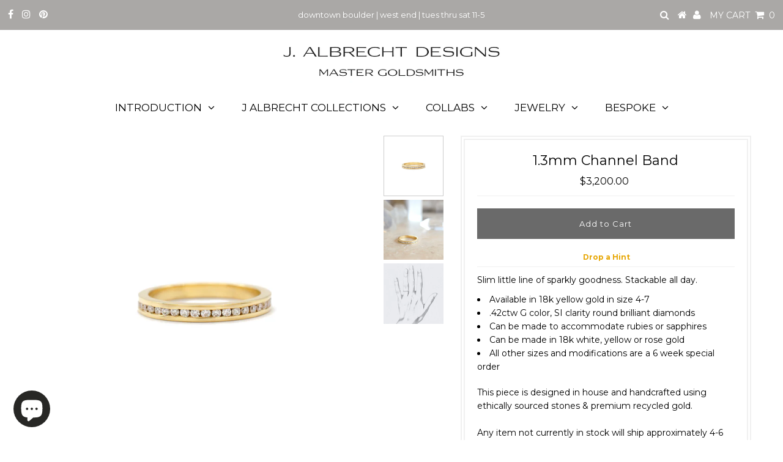

--- FILE ---
content_type: text/html; charset=utf-8
request_url: https://www.jalbrechtdesigns.com/products/1-3-channel-band
body_size: 56541
content:
<!DOCTYPE html>
<!--[if lt IE 7 ]><html class="ie ie6" lang="en"> <![endif]-->
<!--[if IE 7 ]><html class="ie ie7" lang="en"> <![endif]-->
<!--[if IE 8 ]><html class="ie ie8" lang="en"> <![endif]-->
<!--[if (gte IE 9)|!(IE)]><!--><html lang="en" class="no-js"> <!--<![endif]-->
<head><link href="//www.jalbrechtdesigns.com/cdn/shop/t/3/assets/tiny.content.min.css?v=4968" rel="stylesheet" type="text/css" media="all" />
  
  <meta name="google-site-verification" content="JbphbZGJuSTnJVc1znDbwtKSYskc2IyGdjnfd3GbvmI" />
  <meta name="google-site-verification" content="iGSnUsnWjOFIEH642Xtxebqfc2muJI-LacvF6CL2TcQ" />


  <meta charset="utf-8" />
  

<meta property="og:type" content="product">
<meta property="og:title" content="1.3mm Channel Band">
<meta property="og:url" content="https://www.jalbrechtdesigns.com/products/1-3-channel-band">
<meta property="og:description" content="
Slim little line of sparkly goodness. Stackable all day. 

Available in 18k yellow gold in size 4-7
.42ctw G color, SI clarity round brilliant diamonds
Can be made to accommodate rubies or sapphires
Can be made in 18k white, yellow or rose gold
All other sizes and modifications are a 6 week special order

This piece is designed in house and handcrafted using ethically sourced stones &amp;amp; premium recycled gold.
 
Any item not currently in stock will ship approximately 4-6 weeks after the receipt of your order. We will confirm an estimated ship date as we near completion of your piece. Contact us for any special requests. 
 email us for more information about this design ">

<meta property="og:image" content="http://www.jalbrechtdesigns.com/cdn/shop/files/DSC_5834-Enhanced-NR_grande.jpg?v=1749237676">
<meta property="og:image:secure_url" content="https://www.jalbrechtdesigns.com/cdn/shop/files/DSC_5834-Enhanced-NR_grande.jpg?v=1749237676">

<meta property="og:image" content="http://www.jalbrechtdesigns.com/cdn/shop/files/DSC_5860-Enhanced-NR_1_grande.jpg?v=1749237676">
<meta property="og:image:secure_url" content="https://www.jalbrechtdesigns.com/cdn/shop/files/DSC_5860-Enhanced-NR_1_grande.jpg?v=1749237676">

<meta property="og:image" content="http://www.jalbrechtdesigns.com/cdn/shop/products/HDM_8b6094a5-69f8-4acc-a074-c1db834fbefe_grande.jpg?v=1749237676">
<meta property="og:image:secure_url" content="https://www.jalbrechtdesigns.com/cdn/shop/products/HDM_8b6094a5-69f8-4acc-a074-c1db834fbefe_grande.jpg?v=1749237676">

<meta property="og:price:amount" content="3,200.00">
<meta property="og:price:currency" content="USD">

<meta property="og:site_name" content="J Albrecht Designs">



<meta name="twitter:card" content="summary">


<meta name="twitter:site" content="@">


<meta name="twitter:title" content="1.3mm Channel Band">
<meta name="twitter:description" content="
Slim little line of sparkly goodness. Stackable all day. 

Available in 18k yellow gold in size 4-7
.42ctw G color, SI clarity round brilliant diamonds
Can be made to accommodate rubies or sapphires
">
<meta name="twitter:image" content="https://www.jalbrechtdesigns.com/cdn/shop/files/DSC_5834-Enhanced-NR_large.jpg?v=1749237676">
<meta name="twitter:image:width" content="480">
<meta name="twitter:image:height" content="480">

  <!-- Basic Page Needs
================================================== -->

  <title>
    1.3mm Channel Band &ndash; J Albrecht Designs
  </title>
  
  <meta name="description" content="J Albrecht Designs, Master Goldsmiths. Boulder, CO. Custom handmade fine jewelry and specially curated designer lines. Family owned workshop and designer showroom." />
  
  <link rel="canonical" href="https://www.jalbrechtdesigns.com/products/1-3-channel-band" />

  <!-- CSS
================================================== -->

  



























  <link href='//fonts.googleapis.com/css?family=Montserrat:400,700' rel='stylesheet' type='text/css'>







































  <link href="//www.jalbrechtdesigns.com/cdn/shop/t/3/assets/stylesheet.css?v=82344874605730936731744992682" rel="stylesheet" type="text/css" media="all" />
  <link href="//www.jalbrechtdesigns.com/cdn/shop/t/3/assets/queries.css?v=3295537166629327221524330996" rel="stylesheet" type="text/css" media="all" />

  <!-- JS
================================================== -->

  <script src="//ajax.googleapis.com/ajax/libs/jquery/2.2.3/jquery.min.js" type="text/javascript"></script>
  <script src="//www.jalbrechtdesigns.com/cdn/shop/t/3/assets/eventemitter3.min.js?v=148202183930229300091669691872" type="text/javascript"></script>
  <script src="//www.jalbrechtdesigns.com/cdn/shop/t/3/assets/theme.js?v=23911425904244238701708063690" type="text/javascript"></script>
  <script src="//www.jalbrechtdesigns.com/cdn/shopifycloud/storefront/assets/themes_support/option_selection-b017cd28.js" type="text/javascript"></script>

  

  <!--[if lt IE 9]>
<script src="//html5shim.googlecode.com/svn/trunk/html5.js"></script>
<![endif]-->

  <meta name="viewport" content="width=device-width, initial-scale=1, maximum-scale=1">

  
    <link rel="shortcut icon" href="//www.jalbrechtdesigns.com/cdn/shop/files/logo_jalbrecht_rgb_2_vimeo3_fav_32x32.jpg?v=1613585085" type="image/png" />
  

  
  <script>window.performance && window.performance.mark && window.performance.mark('shopify.content_for_header.start');</script><meta id="shopify-digital-wallet" name="shopify-digital-wallet" content="/14149066/digital_wallets/dialog">
<meta name="shopify-checkout-api-token" content="bd52b0b833031ca3f12ae5f8e8f752b4">
<link rel="alternate" type="application/json+oembed" href="https://www.jalbrechtdesigns.com/products/1-3-channel-band.oembed">
<script async="async" src="/checkouts/internal/preloads.js?locale=en-US"></script>
<link rel="preconnect" href="https://shop.app" crossorigin="anonymous">
<script async="async" src="https://shop.app/checkouts/internal/preloads.js?locale=en-US&shop_id=14149066" crossorigin="anonymous"></script>
<script id="apple-pay-shop-capabilities" type="application/json">{"shopId":14149066,"countryCode":"US","currencyCode":"USD","merchantCapabilities":["supports3DS"],"merchantId":"gid:\/\/shopify\/Shop\/14149066","merchantName":"J Albrecht Designs","requiredBillingContactFields":["postalAddress","email","phone"],"requiredShippingContactFields":["postalAddress","email","phone"],"shippingType":"shipping","supportedNetworks":["visa","masterCard","amex","discover","elo","jcb"],"total":{"type":"pending","label":"J Albrecht Designs","amount":"1.00"},"shopifyPaymentsEnabled":true,"supportsSubscriptions":true}</script>
<script id="shopify-features" type="application/json">{"accessToken":"bd52b0b833031ca3f12ae5f8e8f752b4","betas":["rich-media-storefront-analytics"],"domain":"www.jalbrechtdesigns.com","predictiveSearch":true,"shopId":14149066,"locale":"en"}</script>
<script>var Shopify = Shopify || {};
Shopify.shop = "j-albrecht-designs.myshopify.com";
Shopify.locale = "en";
Shopify.currency = {"active":"USD","rate":"1.0"};
Shopify.country = "US";
Shopify.theme = {"name":"Testament","id":31996051538,"schema_name":"Testament","schema_version":"6.1","theme_store_id":623,"role":"main"};
Shopify.theme.handle = "null";
Shopify.theme.style = {"id":null,"handle":null};
Shopify.cdnHost = "www.jalbrechtdesigns.com/cdn";
Shopify.routes = Shopify.routes || {};
Shopify.routes.root = "/";</script>
<script type="module">!function(o){(o.Shopify=o.Shopify||{}).modules=!0}(window);</script>
<script>!function(o){function n(){var o=[];function n(){o.push(Array.prototype.slice.apply(arguments))}return n.q=o,n}var t=o.Shopify=o.Shopify||{};t.loadFeatures=n(),t.autoloadFeatures=n()}(window);</script>
<script>
  window.ShopifyPay = window.ShopifyPay || {};
  window.ShopifyPay.apiHost = "shop.app\/pay";
  window.ShopifyPay.redirectState = null;
</script>
<script id="shop-js-analytics" type="application/json">{"pageType":"product"}</script>
<script defer="defer" async type="module" src="//www.jalbrechtdesigns.com/cdn/shopifycloud/shop-js/modules/v2/client.init-shop-cart-sync_BT-GjEfc.en.esm.js"></script>
<script defer="defer" async type="module" src="//www.jalbrechtdesigns.com/cdn/shopifycloud/shop-js/modules/v2/chunk.common_D58fp_Oc.esm.js"></script>
<script defer="defer" async type="module" src="//www.jalbrechtdesigns.com/cdn/shopifycloud/shop-js/modules/v2/chunk.modal_xMitdFEc.esm.js"></script>
<script type="module">
  await import("//www.jalbrechtdesigns.com/cdn/shopifycloud/shop-js/modules/v2/client.init-shop-cart-sync_BT-GjEfc.en.esm.js");
await import("//www.jalbrechtdesigns.com/cdn/shopifycloud/shop-js/modules/v2/chunk.common_D58fp_Oc.esm.js");
await import("//www.jalbrechtdesigns.com/cdn/shopifycloud/shop-js/modules/v2/chunk.modal_xMitdFEc.esm.js");

  window.Shopify.SignInWithShop?.initShopCartSync?.({"fedCMEnabled":true,"windoidEnabled":true});

</script>
<script>
  window.Shopify = window.Shopify || {};
  if (!window.Shopify.featureAssets) window.Shopify.featureAssets = {};
  window.Shopify.featureAssets['shop-js'] = {"shop-cart-sync":["modules/v2/client.shop-cart-sync_DZOKe7Ll.en.esm.js","modules/v2/chunk.common_D58fp_Oc.esm.js","modules/v2/chunk.modal_xMitdFEc.esm.js"],"init-fed-cm":["modules/v2/client.init-fed-cm_B6oLuCjv.en.esm.js","modules/v2/chunk.common_D58fp_Oc.esm.js","modules/v2/chunk.modal_xMitdFEc.esm.js"],"shop-cash-offers":["modules/v2/client.shop-cash-offers_D2sdYoxE.en.esm.js","modules/v2/chunk.common_D58fp_Oc.esm.js","modules/v2/chunk.modal_xMitdFEc.esm.js"],"shop-login-button":["modules/v2/client.shop-login-button_QeVjl5Y3.en.esm.js","modules/v2/chunk.common_D58fp_Oc.esm.js","modules/v2/chunk.modal_xMitdFEc.esm.js"],"pay-button":["modules/v2/client.pay-button_DXTOsIq6.en.esm.js","modules/v2/chunk.common_D58fp_Oc.esm.js","modules/v2/chunk.modal_xMitdFEc.esm.js"],"shop-button":["modules/v2/client.shop-button_DQZHx9pm.en.esm.js","modules/v2/chunk.common_D58fp_Oc.esm.js","modules/v2/chunk.modal_xMitdFEc.esm.js"],"avatar":["modules/v2/client.avatar_BTnouDA3.en.esm.js"],"init-windoid":["modules/v2/client.init-windoid_CR1B-cfM.en.esm.js","modules/v2/chunk.common_D58fp_Oc.esm.js","modules/v2/chunk.modal_xMitdFEc.esm.js"],"init-shop-for-new-customer-accounts":["modules/v2/client.init-shop-for-new-customer-accounts_C_vY_xzh.en.esm.js","modules/v2/client.shop-login-button_QeVjl5Y3.en.esm.js","modules/v2/chunk.common_D58fp_Oc.esm.js","modules/v2/chunk.modal_xMitdFEc.esm.js"],"init-shop-email-lookup-coordinator":["modules/v2/client.init-shop-email-lookup-coordinator_BI7n9ZSv.en.esm.js","modules/v2/chunk.common_D58fp_Oc.esm.js","modules/v2/chunk.modal_xMitdFEc.esm.js"],"init-shop-cart-sync":["modules/v2/client.init-shop-cart-sync_BT-GjEfc.en.esm.js","modules/v2/chunk.common_D58fp_Oc.esm.js","modules/v2/chunk.modal_xMitdFEc.esm.js"],"shop-toast-manager":["modules/v2/client.shop-toast-manager_DiYdP3xc.en.esm.js","modules/v2/chunk.common_D58fp_Oc.esm.js","modules/v2/chunk.modal_xMitdFEc.esm.js"],"init-customer-accounts":["modules/v2/client.init-customer-accounts_D9ZNqS-Q.en.esm.js","modules/v2/client.shop-login-button_QeVjl5Y3.en.esm.js","modules/v2/chunk.common_D58fp_Oc.esm.js","modules/v2/chunk.modal_xMitdFEc.esm.js"],"init-customer-accounts-sign-up":["modules/v2/client.init-customer-accounts-sign-up_iGw4briv.en.esm.js","modules/v2/client.shop-login-button_QeVjl5Y3.en.esm.js","modules/v2/chunk.common_D58fp_Oc.esm.js","modules/v2/chunk.modal_xMitdFEc.esm.js"],"shop-follow-button":["modules/v2/client.shop-follow-button_CqMgW2wH.en.esm.js","modules/v2/chunk.common_D58fp_Oc.esm.js","modules/v2/chunk.modal_xMitdFEc.esm.js"],"checkout-modal":["modules/v2/client.checkout-modal_xHeaAweL.en.esm.js","modules/v2/chunk.common_D58fp_Oc.esm.js","modules/v2/chunk.modal_xMitdFEc.esm.js"],"shop-login":["modules/v2/client.shop-login_D91U-Q7h.en.esm.js","modules/v2/chunk.common_D58fp_Oc.esm.js","modules/v2/chunk.modal_xMitdFEc.esm.js"],"lead-capture":["modules/v2/client.lead-capture_BJmE1dJe.en.esm.js","modules/v2/chunk.common_D58fp_Oc.esm.js","modules/v2/chunk.modal_xMitdFEc.esm.js"],"payment-terms":["modules/v2/client.payment-terms_Ci9AEqFq.en.esm.js","modules/v2/chunk.common_D58fp_Oc.esm.js","modules/v2/chunk.modal_xMitdFEc.esm.js"]};
</script>
<script>(function() {
  var isLoaded = false;
  function asyncLoad() {
    if (isLoaded) return;
    isLoaded = true;
    var urls = ["https:\/\/static.klaviyo.com\/onsite\/js\/klaviyo.js?company_id=KKwqTQ\u0026shop=j-albrecht-designs.myshopify.com","https:\/\/static.klaviyo.com\/onsite\/js\/klaviyo.js?company_id=KKwqTQ\u0026shop=j-albrecht-designs.myshopify.com","https:\/\/drop-a-hint.fly.dev\/script.js?shop=j-albrecht-designs.myshopify.com"];
    for (var i = 0; i < urls.length; i++) {
      var s = document.createElement('script');
      s.type = 'text/javascript';
      s.async = true;
      s.src = urls[i];
      var x = document.getElementsByTagName('script')[0];
      x.parentNode.insertBefore(s, x);
    }
  };
  if(window.attachEvent) {
    window.attachEvent('onload', asyncLoad);
  } else {
    window.addEventListener('load', asyncLoad, false);
  }
})();</script>
<script id="__st">var __st={"a":14149066,"offset":-25200,"reqid":"4b71caec-4cfe-4735-b051-08155d2074ee-1769356876","pageurl":"www.jalbrechtdesigns.com\/products\/1-3-channel-band","u":"0a2d74d0369f","p":"product","rtyp":"product","rid":3928066130002};</script>
<script>window.ShopifyPaypalV4VisibilityTracking = true;</script>
<script id="captcha-bootstrap">!function(){'use strict';const t='contact',e='account',n='new_comment',o=[[t,t],['blogs',n],['comments',n],[t,'customer']],c=[[e,'customer_login'],[e,'guest_login'],[e,'recover_customer_password'],[e,'create_customer']],r=t=>t.map((([t,e])=>`form[action*='/${t}']:not([data-nocaptcha='true']) input[name='form_type'][value='${e}']`)).join(','),a=t=>()=>t?[...document.querySelectorAll(t)].map((t=>t.form)):[];function s(){const t=[...o],e=r(t);return a(e)}const i='password',u='form_key',d=['recaptcha-v3-token','g-recaptcha-response','h-captcha-response',i],f=()=>{try{return window.sessionStorage}catch{return}},m='__shopify_v',_=t=>t.elements[u];function p(t,e,n=!1){try{const o=window.sessionStorage,c=JSON.parse(o.getItem(e)),{data:r}=function(t){const{data:e,action:n}=t;return t[m]||n?{data:e,action:n}:{data:t,action:n}}(c);for(const[e,n]of Object.entries(r))t.elements[e]&&(t.elements[e].value=n);n&&o.removeItem(e)}catch(o){console.error('form repopulation failed',{error:o})}}const l='form_type',E='cptcha';function T(t){t.dataset[E]=!0}const w=window,h=w.document,L='Shopify',v='ce_forms',y='captcha';let A=!1;((t,e)=>{const n=(g='f06e6c50-85a8-45c8-87d0-21a2b65856fe',I='https://cdn.shopify.com/shopifycloud/storefront-forms-hcaptcha/ce_storefront_forms_captcha_hcaptcha.v1.5.2.iife.js',D={infoText:'Protected by hCaptcha',privacyText:'Privacy',termsText:'Terms'},(t,e,n)=>{const o=w[L][v],c=o.bindForm;if(c)return c(t,g,e,D).then(n);var r;o.q.push([[t,g,e,D],n]),r=I,A||(h.body.append(Object.assign(h.createElement('script'),{id:'captcha-provider',async:!0,src:r})),A=!0)});var g,I,D;w[L]=w[L]||{},w[L][v]=w[L][v]||{},w[L][v].q=[],w[L][y]=w[L][y]||{},w[L][y].protect=function(t,e){n(t,void 0,e),T(t)},Object.freeze(w[L][y]),function(t,e,n,w,h,L){const[v,y,A,g]=function(t,e,n){const i=e?o:[],u=t?c:[],d=[...i,...u],f=r(d),m=r(i),_=r(d.filter((([t,e])=>n.includes(e))));return[a(f),a(m),a(_),s()]}(w,h,L),I=t=>{const e=t.target;return e instanceof HTMLFormElement?e:e&&e.form},D=t=>v().includes(t);t.addEventListener('submit',(t=>{const e=I(t);if(!e)return;const n=D(e)&&!e.dataset.hcaptchaBound&&!e.dataset.recaptchaBound,o=_(e),c=g().includes(e)&&(!o||!o.value);(n||c)&&t.preventDefault(),c&&!n&&(function(t){try{if(!f())return;!function(t){const e=f();if(!e)return;const n=_(t);if(!n)return;const o=n.value;o&&e.removeItem(o)}(t);const e=Array.from(Array(32),(()=>Math.random().toString(36)[2])).join('');!function(t,e){_(t)||t.append(Object.assign(document.createElement('input'),{type:'hidden',name:u})),t.elements[u].value=e}(t,e),function(t,e){const n=f();if(!n)return;const o=[...t.querySelectorAll(`input[type='${i}']`)].map((({name:t})=>t)),c=[...d,...o],r={};for(const[a,s]of new FormData(t).entries())c.includes(a)||(r[a]=s);n.setItem(e,JSON.stringify({[m]:1,action:t.action,data:r}))}(t,e)}catch(e){console.error('failed to persist form',e)}}(e),e.submit())}));const S=(t,e)=>{t&&!t.dataset[E]&&(n(t,e.some((e=>e===t))),T(t))};for(const o of['focusin','change'])t.addEventListener(o,(t=>{const e=I(t);D(e)&&S(e,y())}));const B=e.get('form_key'),M=e.get(l),P=B&&M;t.addEventListener('DOMContentLoaded',(()=>{const t=y();if(P)for(const e of t)e.elements[l].value===M&&p(e,B);[...new Set([...A(),...v().filter((t=>'true'===t.dataset.shopifyCaptcha))])].forEach((e=>S(e,t)))}))}(h,new URLSearchParams(w.location.search),n,t,e,['guest_login'])})(!0,!0)}();</script>
<script integrity="sha256-4kQ18oKyAcykRKYeNunJcIwy7WH5gtpwJnB7kiuLZ1E=" data-source-attribution="shopify.loadfeatures" defer="defer" src="//www.jalbrechtdesigns.com/cdn/shopifycloud/storefront/assets/storefront/load_feature-a0a9edcb.js" crossorigin="anonymous"></script>
<script crossorigin="anonymous" defer="defer" src="//www.jalbrechtdesigns.com/cdn/shopifycloud/storefront/assets/shopify_pay/storefront-65b4c6d7.js?v=20250812"></script>
<script data-source-attribution="shopify.dynamic_checkout.dynamic.init">var Shopify=Shopify||{};Shopify.PaymentButton=Shopify.PaymentButton||{isStorefrontPortableWallets:!0,init:function(){window.Shopify.PaymentButton.init=function(){};var t=document.createElement("script");t.src="https://www.jalbrechtdesigns.com/cdn/shopifycloud/portable-wallets/latest/portable-wallets.en.js",t.type="module",document.head.appendChild(t)}};
</script>
<script data-source-attribution="shopify.dynamic_checkout.buyer_consent">
  function portableWalletsHideBuyerConsent(e){var t=document.getElementById("shopify-buyer-consent"),n=document.getElementById("shopify-subscription-policy-button");t&&n&&(t.classList.add("hidden"),t.setAttribute("aria-hidden","true"),n.removeEventListener("click",e))}function portableWalletsShowBuyerConsent(e){var t=document.getElementById("shopify-buyer-consent"),n=document.getElementById("shopify-subscription-policy-button");t&&n&&(t.classList.remove("hidden"),t.removeAttribute("aria-hidden"),n.addEventListener("click",e))}window.Shopify?.PaymentButton&&(window.Shopify.PaymentButton.hideBuyerConsent=portableWalletsHideBuyerConsent,window.Shopify.PaymentButton.showBuyerConsent=portableWalletsShowBuyerConsent);
</script>
<script data-source-attribution="shopify.dynamic_checkout.cart.bootstrap">document.addEventListener("DOMContentLoaded",(function(){function t(){return document.querySelector("shopify-accelerated-checkout-cart, shopify-accelerated-checkout")}if(t())Shopify.PaymentButton.init();else{new MutationObserver((function(e,n){t()&&(Shopify.PaymentButton.init(),n.disconnect())})).observe(document.body,{childList:!0,subtree:!0})}}));
</script>
<link id="shopify-accelerated-checkout-styles" rel="stylesheet" media="screen" href="https://www.jalbrechtdesigns.com/cdn/shopifycloud/portable-wallets/latest/accelerated-checkout-backwards-compat.css" crossorigin="anonymous">
<style id="shopify-accelerated-checkout-cart">
        #shopify-buyer-consent {
  margin-top: 1em;
  display: inline-block;
  width: 100%;
}

#shopify-buyer-consent.hidden {
  display: none;
}

#shopify-subscription-policy-button {
  background: none;
  border: none;
  padding: 0;
  text-decoration: underline;
  font-size: inherit;
  cursor: pointer;
}

#shopify-subscription-policy-button::before {
  box-shadow: none;
}

      </style>

<script>window.performance && window.performance.mark && window.performance.mark('shopify.content_for_header.end');</script>
  <script type="text/javascript">
    new WOW().init();
  </script>
  <link rel="next" href="/next"/>
  <link rel="prev" href="/prev"/><!-- BEGIN app block: shopify://apps/xo-gallery/blocks/xo-gallery-seo/e61dfbaa-1a75-4e4e-bffc-324f17325251 --><!-- XO Gallery SEO -->

<!-- End: XO Gallery SEO -->


<!-- END app block --><!-- BEGIN app block: shopify://apps/foxify-page-builder/blocks/app-embed/4e19e422-f550-4994-9ea0-84f23728223d -->












  <script id='foxify-recently-viewed-product'>
    const productHandle = "1-3-channel-band";
    let max = 20;
    const saveKey = 'foxify:recently-viewed';
    const products = localStorage.getItem(saveKey) ? JSON.parse(localStorage.getItem(saveKey)) : [];
    if (productHandle && !products.includes(productHandle)) {
      products.push(productHandle)
    }
    localStorage.setItem(saveKey, JSON.stringify(products.filter((x, i) => {
      return i <= max - 1
    })))
  </script>







<!-- END app block --><!-- BEGIN app block: shopify://apps/hulk-form-builder/blocks/app-embed/b6b8dd14-356b-4725-a4ed-77232212b3c3 --><!-- BEGIN app snippet: hulkapps-formbuilder-theme-ext --><script type="text/javascript">
  
  if (typeof window.formbuilder_customer != "object") {
        window.formbuilder_customer = {}
  }

  window.hulkFormBuilder = {
    form_data: {"form_1p9qyWyXjRFWXKuUDbhHVw":{"uuid":"1p9qyWyXjRFWXKuUDbhHVw","form_name":"Ship to us!","form_data":{"div_back_gradient_1":"#160c0c","div_back_gradient_2":"#fff","back_color":"#fff","form_title":"","form_submit":"Submit","after_submit":"clearAndAllow","after_submit_msg":"\u003cp\u003eThank you for reaching out, we will be in contact regarding your request. In the meantime, if you have any questions please feel free to reach out.\u003c\/p\u003e\n","captcha_enable":"no","label_style":"blockLabels","input_border_radius":"2","back_type":"transparent","input_back_color":"#fff","input_back_color_hover":"#ffffff","back_shadow":"none","label_font_clr":"#333333","input_font_clr":"#333333","button_align":"centerBtn","button_clr":"#e7a705","button_back_clr":"#ffffff","button_border_radius":0,"form_width":"600px","form_border_size":"2","form_border_clr":"#000000","form_border_radius":"1","label_font_size":"14","input_font_size":"12","button_font_size":"16","form_padding":"36","input_border_color":"#000000","input_border_color_hover":"#e7a705","btn_border_clr":"#ffffff","btn_border_size":0,"form_name":"Ship to us!","":"designteam@jalbrechtdesigns.com","form_emails":"designteam@jalbrechtdesigns.com","admin_email_subject":"New shipment request received.","admin_email_message":"\u003cp\u003eHi [first-name of store owner],\u003cbr \/\u003e\nSomeone just submitted a shipment request.\u003cbr \/\u003e\nPlease find the details below:\u003c\/p\u003e\n","form_access_message":"\u003cp\u003ePlease login to access the form\u003cbr\u003eDo not have an account? Create account\u003c\/p\u003e","notification_email_send":true,"form_description":"\u003cp\u003e\u003cstrong\u003eWhen shipping to us:\u003c\/strong\u003e\u003c\/p\u003e\n\n\u003cp\u003ePlease make sure the package does not mention jewelry or diamonds. All items being returned for exchange or refund require previous authorization, please call or email before sending anything. Insurance on packages sent to us is the responsibility of the shipper. Please include proof of purchase with your package. Please include your name, phone number and email.\u003c\/p\u003e\n\n\u003cp\u003e\u0026nbsp;\u003c\/p\u003e\n\n\u003cp\u003e\u003cstrong\u003eWhen sending us your stones for custom work:\u003c\/strong\u003e\u003c\/p\u003e\n\n\u003cp\u003eIn order to ship our diamonds or gemstones to us for custom work, they will need to be insured, in order to do this you need some documentation regarding their quality and value, an appraisal or an accredited certificate is best. It is your responsibility to know (and prove) what you are sending us. \u0026nbsp;Once we receive your package we will verify its contents and contact you. \u0026nbsp;Once your items are in our possession they are insured against loss or theft. We\u003cstrong\u003e\u0026nbsp;do not\u003c\/strong\u003e\u0026nbsp;insure your diamonds\/gemstones against breakage or damage while being worked on by us, by entering into a custom\u0026nbsp;project you accept the very slight possibility of your stones being broken or chipped while being worked on. \u0026nbsp;We are happy to discuss or help you sort out your items before you ship them to us, please call or email us directly.\u003c\/p\u003e\n\n\u003cp\u003e\u0026nbsp;\u003c\/p\u003e\n\n\u003cp\u003e\u003cstrong\u003ePackages should be insured for loss and labeled to:\u003c\/strong\u003e\u003c\/p\u003e\n\n\u003cp\u003eATTN: Laina Albrecht\u003c\/p\u003e\n\n\u003cp\u003eJ Albrecht Designs\u003c\/p\u003e\n\n\u003cp\u003e951 Pearl Street\u003c\/p\u003e\n\n\u003cp\u003eBoulder, CO, 80302-5108\u003c\/p\u003e\n","input_fonts_type":"Google Fonts","input_font_family":"Montserrat","label_font_family":"Montserrat","admin_email_date_timezone":"yes","form_timer_sec":"30","auto_responder_footer_message":"\u003cp\u003e\u0026nbsp;\u003c\/p\u003e\n\n\u003cp\u003eCheers,\u003c\/p\u003e\n\n\u003cp\u003eDesign Team\u003c\/p\u003e\n\n\u003cp\u003eJ.Albrecht Designs MG\u003c\/p\u003e\n\n\u003cp\u003e\u003ca href=\"https:\/\/www.jalbrechtdesigns.com\/\"\u003evisit us online at jalbrechtdesigns.com\u003c\/a\u003e\u003c\/p\u003e\n\n\u003cp\u003eHours: Tuesday to Saturday 11-5\u003c\/p\u003e\n","auto_responder_sendemail":"Designteam@jalbrechtdesigns.com","auto_responder_subject":"Thank you for the shipping request","auto_responder_message":"\u003cp\u003eThank you for reaching out, we will be in contact regarding your request. In the meantime, if you have any questions please feel free to reach out.\u003c\/p\u003e\n\n\u003cp\u003e\u0026nbsp;\u003c\/p\u003e\n\n\u003cp\u003e\u0026nbsp;\u003c\/p\u003e\n","send_response":"yes","hide_hidden_fields":"yes","hide_empty_fields":"yes","auto_responder_sendname":"J Albrecht Designs","formElements":[{"type":"text","position":0,"label":"First Name","customClass":"","halfwidth":"yes","Conditions":{},"page_number":1,"required":"yes"},{"type":"text","position":1,"label":"Last Name","halfwidth":"yes","Conditions":{},"page_number":1,"required":"yes"},{"type":"email","position":2,"label":"Email","required":"yes","email_confirm":"yes","Conditions":{},"page_number":1,"centerfield":"no","halfwidth":"yes"},{"Conditions":{},"type":"number","position":3,"label":"Phone Number","halfwidth":"yes","required":"yes","centerfield":"no","page_number":1},{"Conditions":{},"type":"address","position":4,"label":"Return Shipping Address","required":"yes","page_number":1},{"type":"select","position":5,"label":"Reason for Shipment","values":"6 month Check \u0026 Clean\nReview for Repair\nCustom Project\nOther","Conditions":{},"page_number":1,"elementCost":{},"required":"yes","other_value":"yes","other_value_label":"Other","halfwidth":"no"},{"type":"textarea","position":6,"label":"How can we best serve you?","required":"yes","Conditions":{"SelectedElemenet":"Reason for Shipment","SelectedElemenetCount":5},"page_number":1},{"Conditions":{},"type":"space","position":7,"label":"Label (8)","halfwidth":"no","page_number":1},{"Conditions":{},"type":"image","position":8,"label":"Upload a photo of what you are sending","imageMultiple":"yes","imagenoMultiple":"10","enable_drag_and_drop":"yes","required":"yes","page_number":1},{"Conditions":{},"type":"select","position":9,"label":"Is your piece currently insured?","values":"Yes\nNo\nUnsure","elementCost":{},"page_number":1,"other_value":"no","other_value_label":"Insurance Amount"},{"Conditions":{"SelectedElemenet":"Is your piece currently insured?","SelectedElemenetCount":9,"SelectedValue":"Yes"},"type":"text","position":10,"label":"How much do you currently have it insured for?","page_number":1,"centerfield":"no","required":"yes"},{"Conditions":{},"type":"space","position":11,"label":"Label (11)","page_number":1},{"Conditions":{},"type":"checkbox","position":12,"label":"Request Shipping Label - We will contact you regarding price","halfwidth":"no","page_number":1}]},"is_spam_form":false,"shop_uuid":"ray-iQNtKKY5JRhKXufvMw","shop_timezone":"America\/Denver","shop_id":91002,"shop_is_after_submit_enabled":true,"shop_shopify_plan":"professional","shop_shopify_domain":"j-albrecht-designs.myshopify.com","shop_remove_watermark":false,"shop_created_at":"2023-09-09T11:34:07.853-05:00"},"form_ddpbAdnowngI7NAgDkTqag":{"uuid":"ddpbAdnowngI7NAgDkTqag","form_name":"Working with your jewelry","form_data":{"div_back_gradient_1":"#fff","div_back_gradient_2":"#fff","back_color":"#fff","form_title":"","form_submit":"submit","after_submit":"redirect","after_submit_msg":"","captcha_enable":"no","label_style":"blockLabels","input_border_radius":"2","back_type":"transparent","input_back_color":"#fff","input_back_color_hover":"#fff","back_shadow":"none","label_font_clr":"#333333","input_font_clr":"#333333","button_align":"leftBtn","button_clr":"#fff","button_back_clr":"#333333","button_border_radius":"2","form_width":"600px","form_border_size":"2","form_border_clr":"#c7c7c7","form_border_radius":"1","label_font_size":"14","input_font_size":"12","button_font_size":"16","form_padding":"35","input_border_color":"#ccc","input_border_color_hover":"#ccc","btn_border_clr":"#333333","btn_border_size":"1","form_name":"Working with your jewelry","":"designteam@jalbrechtdesigns.com","form_emails":"designteam@jalbrechtdesigns.com","admin_email_subject":"New form submission received.","admin_email_message":"Hi [first-name of store owner],\u003cbr\u003eSomeone just submitted a response to your form.\u003cbr\u003ePlease find the details below:","form_access_message":"\u003cp\u003ePlease login to access the form\u003cbr\u003eDo not have an account? Create account\u003c\/p\u003e","auto_responder_sendname":"J Albrecht Designs","auto_responder_sendemail":"designteam@jalbrechtdesigns.com","auto_responder_subject":"Our policies for working with your gemstones \u0026 diamonds","auto_responder_message":"\u003cp\u003eThank you for agreeing to the following policies:\u003c\/p\u003e\n\n\u003cp\u003e\u0026nbsp;\u003c\/p\u003e\n\n\u003cp\u003e\u0026quot;I acknowledge that J.Albrecht Designs and their affiliates\u0026nbsp;will perform repair and\/or customization services on my jewelry. I understand that many gemstones and diamonds may have undergone treatments such as heat, fracture filling, irradiation, or dyeing, which are not always detectable. These treatments can react unpredictably to heat, chemicals, or pressure during the repair or customization process. I acknowledge that J.Albrecht Designs and their affiliates\u0026nbsp;cannot guarantee the identification of all treatments and are\u0026nbsp;not liable for any damage, color change, cracking, or breakage that may occur due to undisclosed or unknown treatments.\u003c\/p\u003e\n\n\u003cp\u003eI further understand that certain repair and customization techniques, including but not limited to soldering, setting, engraving, or cleaning, may result in unintended consequences such as internal fractures, surface damage, loss of luster, or structural weakness. Additionally, pre-existing conditions such as inclusions, fractures, or other natural characteristics may increase the risk of damage, and J.Albrecht Designs and its affiliates\u0026nbsp;assume no responsibility for any deterioration that occurs during the repair process.\u003c\/p\u003e\n\n\u003cp\u003eBy submitting my email below, I acknowledge that I have been informed of these risks and assume full responsibility for any potential changes to my jewelry. I release\u0026nbsp;\u003cb\u003eJ.Albrecht Designs\u003c\/b\u003e, its owners, employees, and affiliates from any and all liability related to the repair or customization of my jewelry.\u0026quot;\u003c\/p\u003e\n\n\u003cp\u003e\u0026nbsp;\u003c\/p\u003e\n","after_submit_script":"","auto_responder_footer_message":"\u003cp\u003eCheers,\u003c\/p\u003e\n\n\u003cp style=\"margin:0in\"\u003e\u003cspan style=\"font-size:12pt\"\u003e\u003cspan style=\"font-family:Aptos,sans-serif\"\u003e\u003cspan style=\"font-family:\u0026quot;Calibri Light\u0026quot;,sans-serif\"\u003eDesign Team\u003c\/span\u003e\u003c\/span\u003e\u003c\/span\u003e\u003c\/p\u003e\n\n\u003cp style=\"margin:0in\"\u003e\u003cspan style=\"font-size:12pt\"\u003e\u003cspan style=\"font-family:Aptos,sans-serif\"\u003e\u003cspan style=\"font-family:\u0026quot;Calibri Light\u0026quot;,sans-serif\"\u003eJ.Albrecht Designs MG\u003c\/span\u003e\u003c\/span\u003e\u003c\/span\u003e\u003c\/p\u003e\n\n\u003cp style=\"margin:0in\"\u003e\u003cspan style=\"font-size:12pt\"\u003e\u003cspan style=\"font-family:Aptos,sans-serif\"\u003e\u003cspan style=\"font-family:\u0026quot;Calibri Light\u0026quot;,sans-serif\"\u003e\u003cspan style=\"color:#c45911\"\u003e\u003ca href=\"https:\/\/www.jalbrechtdesigns.com\/\"\u003e\u003cspan style=\"color:#c45911\"\u003evisit us online at jalbrechtdesigns.com\u003c\/span\u003e\u003c\/a\u003e\u003c\/span\u003e\u003c\/span\u003e\u003c\/span\u003e\u003c\/span\u003e\u003c\/p\u003e\n\n\u003cp style=\"margin:0in\"\u003e\u003cspan style=\"font-size:12pt\"\u003e\u003cspan style=\"font-family:Aptos,sans-serif\"\u003e\u003cspan style=\"font-family:\u0026quot;Calibri Light\u0026quot;,sans-serif\"\u003eHours: Tuesday to Saturday 11-5\u003c\/span\u003e\u003c\/span\u003e\u003c\/span\u003e\u003c\/p\u003e\n","after_submit_url":"https:\/\/www.jalbrechtdesigns.com\/","notification_email_send":true,"formElements":[{"Conditions":{},"type":"headings","position":0,"label":"Label (2)","headings":"\u003cp\u003e\u003cstrong\u003eOur policy on working with your Jewelry.\u003c\/strong\u003e\u003c\/p\u003e\n","page_number":1},{"Conditions":{},"type":"paragraph","position":1,"label":"Label (1)","paragraph":"\u003cp\u003e\u0026quot;Jewelry in the following paragraphs refers to jewelry, gemstones, and diamonds\u0026quot;\u003c\/p\u003e\n\n\u003cp\u003eI acknowledge that J.Albrecht Designs and their affiliates\u0026nbsp;will perform repair and\/or customization services on my jewelry. I understand that \u0026nbsp;gold, platinum, silver jewelry, gemstones,\u0026nbsp;and diamonds may have undergone treatments such as heat, fracture filling, irradiation, or dyeing, which are not always detectable. These treatments can react unpredictably to heat, chemicals, or pressure during the repair or customization process. I acknowledge that J.Albrecht Designs and their affiliates\u0026nbsp;cannot guarantee the identification of all treatments and are\u0026nbsp;not liable for any damage, color change, cracking, or breakage that may occur to my jewelry due to undisclosed or unknown treatments.\u003c\/p\u003e\n\n\u003cp\u003eI further understand that certain repair and customization techniques, including but not limited to soldering, setting, engraving, or cleaning, may result in unintended consequences such as internal fractures, surface damage, loss of luster, or structural weakness. Additionally, pre-existing conditions such as inclusions, fractures, or other natural characteristics may increase the risk of damage, and J.Albrecht Designs and its affiliates\u0026nbsp;assume no responsibility for any deterioration that occurs during the repair process.\u003c\/p\u003e\n\n\u003cp\u003eI also\u0026nbsp;understand that by submitting\u0026nbsp;jewelry for repair without providing a current appraisal,\u003cstrong\u003e \u003c\/strong\u003eJ Albrecht Designs will estimate the value to the best of its knowledge for internal purposes. This estimate is not a formal appraisal and is not intended to determine fair market value, replacement cost, or insurance coverage. J Albrecht Designs is not liable for any discrepancies between its estimated value and any appraisal \u0026nbsp;provided after the item has been left for repair. I acknowledge\u0026nbsp;that it is my\u0026nbsp;\u0026nbsp;responsibility to provide an official appraisal\/certificate\u0026nbsp;if an accurate valuation is required before service begins.\u003c\/p\u003e\n\n\u003cp\u003eBy submitting my email below, I acknowledge that I have been informed of these risks and assume full responsibility for any potential changes and or damage to my jewelry. I release J.Albrecht Designs, its owners, employees, and affiliates from any and all liability related to the repair or customization of my jewelry.\u003c\/p\u003e\n","page_number":1},{"Conditions":{},"type":"checkbox","position":2,"label":"I have read and agree to this document","page_number":1,"required":"yes"},{"Conditions":{},"type":"text","position":3,"label":"Signature","halfwidth":"yes","page_number":1,"required":"yes"},{"Conditions":{},"type":"newdate","position":4,"label":"Date","halfwidth":"yes","page_number":1,"required":"yes","date_limit":"yes","disable_future_dates":"no"},{"Conditions":{},"type":"email","position":5,"required":"yes","email_confirm":"yes","label":"please enter email address","page_number":1}]},"is_spam_form":false,"shop_uuid":"ray-iQNtKKY5JRhKXufvMw","shop_timezone":"America\/Denver","shop_id":91002,"shop_is_after_submit_enabled":true,"shop_shopify_plan":"professional","shop_shopify_domain":"j-albrecht-designs.myshopify.com","shop_remove_watermark":false,"shop_created_at":"2023-09-09T11:34:07.853-05:00"}},
    shop_data: {"shop_ray-iQNtKKY5JRhKXufvMw":{"shop_uuid":"ray-iQNtKKY5JRhKXufvMw","shop_timezone":"America\/Denver","shop_id":91002,"shop_is_after_submit_enabled":true,"shop_shopify_plan":"Shopify","shop_shopify_domain":"j-albrecht-designs.myshopify.com","shop_created_at":"2023-09-09T16:34:07.853Z","is_skip_metafield":false,"shop_deleted":false,"shop_disabled":false}},
    settings_data: {"shop_settings":{"shop_customise_msgs":[],"default_customise_msgs":{"is_required":"is required","thank_you":"Thank you! The form was submitted successfully.","processing":"Processing...","valid_data":"Please provide valid data","valid_email":"Provide valid email format","valid_tags":"HTML Tags are not allowed","valid_phone":"Provide valid phone number","valid_captcha":"Please provide valid captcha response","valid_url":"Provide valid URL","only_number_alloud":"Provide valid number in","number_less":"must be less than","number_more":"must be more than","image_must_less":"Image must be less than 20MB","image_number":"Images allowed","image_extension":"Invalid extension! Please provide image file","error_image_upload":"Error in image upload. Please try again.","error_file_upload":"Error in file upload. Please try again.","your_response":"Your response","error_form_submit":"Error occur.Please try again after sometime.","email_submitted":"Form with this email is already submitted","invalid_email_by_zerobounce":"The email address you entered appears to be invalid. Please check it and try again.","download_file":"Download file","card_details_invalid":"Your card details are invalid","card_details":"Card details","please_enter_card_details":"Please enter card details","card_number":"Card number","exp_mm":"Exp MM","exp_yy":"Exp YY","crd_cvc":"CVV","payment_value":"Payment amount","please_enter_payment_amount":"Please enter payment amount","address1":"Address line 1","address2":"Address line 2","city":"City","province":"Province","zipcode":"Zip code","country":"Country","blocked_domain":"This form does not accept addresses from","file_must_less":"File must be less than 20MB","file_extension":"Invalid extension! Please provide file","only_file_number_alloud":"files allowed","previous":"Previous","next":"Next","must_have_a_input":"Please enter at least one field.","please_enter_required_data":"Please enter required data","atleast_one_special_char":"Include at least one special character","atleast_one_lowercase_char":"Include at least one lowercase character","atleast_one_uppercase_char":"Include at least one uppercase character","atleast_one_number":"Include at least one number","must_have_8_chars":"Must have 8 characters long","be_between_8_and_12_chars":"Be between 8 and 12 characters long","please_select":"Please Select","phone_submitted":"Form with this phone number is already submitted","user_res_parse_error":"Error while submitting the form","valid_same_values":"values must be same","product_choice_clear_selection":"Clear Selection","picture_choice_clear_selection":"Clear Selection","remove_all_for_file_image_upload":"Remove All","invalid_file_type_for_image_upload":"You can't upload files of this type.","invalid_file_type_for_signature_upload":"You can't upload files of this type.","max_files_exceeded_for_file_upload":"You can not upload any more files.","max_files_exceeded_for_image_upload":"You can not upload any more files.","file_already_exist":"File already uploaded","max_limit_exceed":"You have added the maximum number of text fields.","cancel_upload_for_file_upload":"Cancel upload","cancel_upload_for_image_upload":"Cancel upload","cancel_upload_for_signature_upload":"Cancel upload"},"shop_blocked_domains":[]}},
    features_data: {"shop_plan_features":{"shop_plan_features":["unlimited-forms","full-design-customization","export-form-submissions","multiple-recipients-for-form-submissions","multiple-admin-notifications","enable-captcha","unlimited-file-uploads","save-submitted-form-data","set-auto-response-message","conditional-logic","form-banner","save-as-draft-facility","include-user-response-in-admin-email","disable-form-submission","mail-platform-integration","stripe-payment-integration","pre-built-templates","create-customer-account-on-shopify","google-analytics-3-by-tracking-id","facebook-pixel-id","bing-uet-pixel-id","advanced-js","advanced-css","api-available","customize-form-message","hidden-field","restrict-from-submissions-per-one-user","utm-tracking","ratings","privacy-notices","heading","paragraph","shopify-flow-trigger","domain-setup","block-domain","address","html-code","form-schedule","after-submit-script","customize-form-scrolling","on-form-submission-record-the-referrer-url","password","duplicate-the-forms","include-user-response-in-auto-responder-email","elements-add-ons","admin-and-auto-responder-email-with-tokens","email-export","premium-support","google-analytics-4-by-measurement-id","google-ads-for-tracking-conversion","validation-field","file-upload","load_form_as_popup","advanced_conditional_logic"]}},
    shop: null,
    shop_id: null,
    plan_features: null,
    validateDoubleQuotes: false,
    assets: {
      extraFunctions: "https://cdn.shopify.com/extensions/019bb5ee-ec40-7527-955d-c1b8751eb060/form-builder-by-hulkapps-50/assets/extra-functions.js",
      extraStyles: "https://cdn.shopify.com/extensions/019bb5ee-ec40-7527-955d-c1b8751eb060/form-builder-by-hulkapps-50/assets/extra-styles.css",
      bootstrapStyles: "https://cdn.shopify.com/extensions/019bb5ee-ec40-7527-955d-c1b8751eb060/form-builder-by-hulkapps-50/assets/theme-app-extension-bootstrap.css"
    },
    translations: {
      htmlTagNotAllowed: "HTML Tags are not allowed",
      sqlQueryNotAllowed: "SQL Queries are not allowed",
      doubleQuoteNotAllowed: "Double quotes are not allowed",
      vorwerkHttpWwwNotAllowed: "The words \u0026#39;http\u0026#39; and \u0026#39;www\u0026#39; are not allowed. Please remove them and try again.",
      maxTextFieldsReached: "You have added the maximum number of text fields.",
      avoidNegativeWords: "Avoid negative words: Don\u0026#39;t use negative words in your contact message.",
      customDesignOnly: "This form is for custom designs requests. For general inquiries please contact our team at info@stagheaddesigns.com",
      zerobounceApiErrorMsg: "We couldn\u0026#39;t verify your email due to a technical issue. Please try again later.",
    }

  }

  

  window.FbThemeAppExtSettingsHash = {}
  
</script><!-- END app snippet --><!-- END app block --><!-- BEGIN app block: shopify://apps/o-request-a-quote/blocks/omgrfq_script/5f4ac0e6-8a57-4f3d-853e-0194eab86273 --><script
  id="omgrfq-script"
  type='text/javascript'
  data-type="custom">
    if ((typeof window.jQuery === 'undefined')) {<!-- BEGIN app snippet: omg-jquery -->
    (function(){"use strict";var C=document,D=window,st=C.documentElement,L=C.createElement.bind(C),ft=L("div"),q=L("table"),Mt=L("tbody"),ot=L("tr"),H=Array.isArray,S=Array.prototype,Dt=S.concat,U=S.filter,at=S.indexOf,ct=S.map,Bt=S.push,ht=S.slice,z=S.some,_t=S.splice,Pt=/^#(?:[\w-]|\\.|[^\x00-\xa0])*$/,Ht=/^\.(?:[\w-]|\\.|[^\x00-\xa0])*$/,$t=/<.+>/,jt=/^\w+$/;function J(t,n){var r=It(n);return!t||!r&&!A(n)&&!c(n)?[]:!r&&Ht.test(t)?n.getElementsByClassName(t.slice(1).replace(/\\/g,"")):!r&&jt.test(t)?n.getElementsByTagName(t):n.querySelectorAll(t)}var dt=function(){function t(n,r){if(n){if(Y(n))return n;var i=n;if(g(n)){var e=r||C;if(i=Pt.test(n)&&A(e)?e.getElementById(n.slice(1).replace(/\\/g,"")):$t.test(n)?yt(n):Y(e)?e.find(n):g(e)?o(e).find(n):J(n,e),!i)return}else if(O(n))return this.ready(n);(i.nodeType||i===D)&&(i=[i]),this.length=i.length;for(var s=0,f=this.length;s<f;s++)this[s]=i[s]}}return t.prototype.init=function(n,r){return new t(n,r)},t}(),u=dt.prototype,o=u.init;o.fn=o.prototype=u,u.length=0,u.splice=_t,typeof Symbol=="function"&&(u[Symbol.iterator]=S[Symbol.iterator]);function Y(t){return t instanceof dt}function B(t){return!!t&&t===t.window}function A(t){return!!t&&t.nodeType===9}function It(t){return!!t&&t.nodeType===11}function c(t){return!!t&&t.nodeType===1}function Ft(t){return!!t&&t.nodeType===3}function Wt(t){return typeof t=="boolean"}function O(t){return typeof t=="function"}function g(t){return typeof t=="string"}function v(t){return t===void 0}function P(t){return t===null}function lt(t){return!isNaN(parseFloat(t))&&isFinite(t)}function G(t){if(typeof t!="object"||t===null)return!1;var n=Object.getPrototypeOf(t);return n===null||n===Object.prototype}o.isWindow=B,o.isFunction=O,o.isArray=H,o.isNumeric=lt,o.isPlainObject=G;function d(t,n,r){if(r){for(var i=t.length;i--;)if(n.call(t[i],i,t[i])===!1)return t}else if(G(t))for(var e=Object.keys(t),i=0,s=e.length;i<s;i++){var f=e[i];if(n.call(t[f],f,t[f])===!1)return t}else for(var i=0,s=t.length;i<s;i++)if(n.call(t[i],i,t[i])===!1)return t;return t}o.each=d,u.each=function(t){return d(this,t)},u.empty=function(){return this.each(function(t,n){for(;n.firstChild;)n.removeChild(n.firstChild)})};var qt=/\S+/g;function j(t){return g(t)?t.match(qt)||[]:[]}u.toggleClass=function(t,n){var r=j(t),i=!v(n);return this.each(function(e,s){c(s)&&d(r,function(f,a){i?n?s.classList.add(a):s.classList.remove(a):s.classList.toggle(a)})})},u.addClass=function(t){return this.toggleClass(t,!0)},u.removeAttr=function(t){var n=j(t);return this.each(function(r,i){c(i)&&d(n,function(e,s){i.removeAttribute(s)})})};function Ut(t,n){if(t){if(g(t)){if(arguments.length<2){if(!this[0]||!c(this[0]))return;var r=this[0].getAttribute(t);return P(r)?void 0:r}return v(n)?this:P(n)?this.removeAttr(t):this.each(function(e,s){c(s)&&s.setAttribute(t,n)})}for(var i in t)this.attr(i,t[i]);return this}}u.attr=Ut,u.removeClass=function(t){return arguments.length?this.toggleClass(t,!1):this.attr("class","")},u.hasClass=function(t){return!!t&&z.call(this,function(n){return c(n)&&n.classList.contains(t)})},u.get=function(t){return v(t)?ht.call(this):(t=Number(t),this[t<0?t+this.length:t])},u.eq=function(t){return o(this.get(t))},u.first=function(){return this.eq(0)},u.last=function(){return this.eq(-1)};function zt(t){return v(t)?this.get().map(function(n){return c(n)||Ft(n)?n.textContent:""}).join(""):this.each(function(n,r){c(r)&&(r.textContent=t)})}u.text=zt;function T(t,n,r){if(c(t)){var i=D.getComputedStyle(t,null);return r?i.getPropertyValue(n)||void 0:i[n]||t.style[n]}}function E(t,n){return parseInt(T(t,n),10)||0}function gt(t,n){return E(t,"border".concat(n?"Left":"Top","Width"))+E(t,"padding".concat(n?"Left":"Top"))+E(t,"padding".concat(n?"Right":"Bottom"))+E(t,"border".concat(n?"Right":"Bottom","Width"))}var X={};function Jt(t){if(X[t])return X[t];var n=L(t);C.body.insertBefore(n,null);var r=T(n,"display");return C.body.removeChild(n),X[t]=r!=="none"?r:"block"}function vt(t){return T(t,"display")==="none"}function pt(t,n){var r=t&&(t.matches||t.webkitMatchesSelector||t.msMatchesSelector);return!!r&&!!n&&r.call(t,n)}function I(t){return g(t)?function(n,r){return pt(r,t)}:O(t)?t:Y(t)?function(n,r){return t.is(r)}:t?function(n,r){return r===t}:function(){return!1}}u.filter=function(t){var n=I(t);return o(U.call(this,function(r,i){return n.call(r,i,r)}))};function x(t,n){return n?t.filter(n):t}u.detach=function(t){return x(this,t).each(function(n,r){r.parentNode&&r.parentNode.removeChild(r)}),this};var Yt=/^\s*<(\w+)[^>]*>/,Gt=/^<(\w+)\s*\/?>(?:<\/\1>)?$/,mt={"*":ft,tr:Mt,td:ot,th:ot,thead:q,tbody:q,tfoot:q};function yt(t){if(!g(t))return[];if(Gt.test(t))return[L(RegExp.$1)];var n=Yt.test(t)&&RegExp.$1,r=mt[n]||mt["*"];return r.innerHTML=t,o(r.childNodes).detach().get()}o.parseHTML=yt,u.has=function(t){var n=g(t)?function(r,i){return J(t,i).length}:function(r,i){return i.contains(t)};return this.filter(n)},u.not=function(t){var n=I(t);return this.filter(function(r,i){return(!g(t)||c(i))&&!n.call(i,r,i)})};function R(t,n,r,i){for(var e=[],s=O(n),f=i&&I(i),a=0,y=t.length;a<y;a++)if(s){var h=n(t[a]);h.length&&Bt.apply(e,h)}else for(var p=t[a][n];p!=null&&!(i&&f(-1,p));)e.push(p),p=r?p[n]:null;return e}function bt(t){return t.multiple&&t.options?R(U.call(t.options,function(n){return n.selected&&!n.disabled&&!n.parentNode.disabled}),"value"):t.value||""}function Xt(t){return arguments.length?this.each(function(n,r){var i=r.multiple&&r.options;if(i||Ot.test(r.type)){var e=H(t)?ct.call(t,String):P(t)?[]:[String(t)];i?d(r.options,function(s,f){f.selected=e.indexOf(f.value)>=0},!0):r.checked=e.indexOf(r.value)>=0}else r.value=v(t)||P(t)?"":t}):this[0]&&bt(this[0])}u.val=Xt,u.is=function(t){var n=I(t);return z.call(this,function(r,i){return n.call(r,i,r)})},o.guid=1;function w(t){return t.length>1?U.call(t,function(n,r,i){return at.call(i,n)===r}):t}o.unique=w,u.add=function(t,n){return o(w(this.get().concat(o(t,n).get())))},u.children=function(t){return x(o(w(R(this,function(n){return n.children}))),t)},u.parent=function(t){return x(o(w(R(this,"parentNode"))),t)},u.index=function(t){var n=t?o(t)[0]:this[0],r=t?this:o(n).parent().children();return at.call(r,n)},u.closest=function(t){var n=this.filter(t);if(n.length)return n;var r=this.parent();return r.length?r.closest(t):n},u.siblings=function(t){return x(o(w(R(this,function(n){return o(n).parent().children().not(n)}))),t)},u.find=function(t){return o(w(R(this,function(n){return J(t,n)})))};var Kt=/^\s*<!(?:\[CDATA\[|--)|(?:\]\]|--)>\s*$/g,Qt=/^$|^module$|\/(java|ecma)script/i,Vt=["type","src","nonce","noModule"];function Zt(t,n){var r=o(t);r.filter("script").add(r.find("script")).each(function(i,e){if(Qt.test(e.type)&&st.contains(e)){var s=L("script");s.text=e.textContent.replace(Kt,""),d(Vt,function(f,a){e[a]&&(s[a]=e[a])}),n.head.insertBefore(s,null),n.head.removeChild(s)}})}function kt(t,n,r,i,e){i?t.insertBefore(n,r?t.firstChild:null):t.nodeName==="HTML"?t.parentNode.replaceChild(n,t):t.parentNode.insertBefore(n,r?t:t.nextSibling),e&&Zt(n,t.ownerDocument)}function N(t,n,r,i,e,s,f,a){return d(t,function(y,h){d(o(h),function(p,M){d(o(n),function(b,W){var rt=r?M:W,it=r?W:M,m=r?p:b;kt(rt,m?it.cloneNode(!0):it,i,e,!m)},a)},f)},s),n}u.after=function(){return N(arguments,this,!1,!1,!1,!0,!0)},u.append=function(){return N(arguments,this,!1,!1,!0)};function tn(t){if(!arguments.length)return this[0]&&this[0].innerHTML;if(v(t))return this;var n=/<script[\s>]/.test(t);return this.each(function(r,i){c(i)&&(n?o(i).empty().append(t):i.innerHTML=t)})}u.html=tn,u.appendTo=function(t){return N(arguments,this,!0,!1,!0)},u.wrapInner=function(t){return this.each(function(n,r){var i=o(r),e=i.contents();e.length?e.wrapAll(t):i.append(t)})},u.before=function(){return N(arguments,this,!1,!0)},u.wrapAll=function(t){for(var n=o(t),r=n[0];r.children.length;)r=r.firstElementChild;return this.first().before(n),this.appendTo(r)},u.wrap=function(t){return this.each(function(n,r){var i=o(t)[0];o(r).wrapAll(n?i.cloneNode(!0):i)})},u.insertAfter=function(t){return N(arguments,this,!0,!1,!1,!1,!1,!0)},u.insertBefore=function(t){return N(arguments,this,!0,!0)},u.prepend=function(){return N(arguments,this,!1,!0,!0,!0,!0)},u.prependTo=function(t){return N(arguments,this,!0,!0,!0,!1,!1,!0)},u.contents=function(){return o(w(R(this,function(t){return t.tagName==="IFRAME"?[t.contentDocument]:t.tagName==="TEMPLATE"?t.content.childNodes:t.childNodes})))},u.next=function(t,n,r){return x(o(w(R(this,"nextElementSibling",n,r))),t)},u.nextAll=function(t){return this.next(t,!0)},u.nextUntil=function(t,n){return this.next(n,!0,t)},u.parents=function(t,n){return x(o(w(R(this,"parentElement",!0,n))),t)},u.parentsUntil=function(t,n){return this.parents(n,t)},u.prev=function(t,n,r){return x(o(w(R(this,"previousElementSibling",n,r))),t)},u.prevAll=function(t){return this.prev(t,!0)},u.prevUntil=function(t,n){return this.prev(n,!0,t)},u.map=function(t){return o(Dt.apply([],ct.call(this,function(n,r){return t.call(n,r,n)})))},u.clone=function(){return this.map(function(t,n){return n.cloneNode(!0)})},u.offsetParent=function(){return this.map(function(t,n){for(var r=n.offsetParent;r&&T(r,"position")==="static";)r=r.offsetParent;return r||st})},u.slice=function(t,n){return o(ht.call(this,t,n))};var nn=/-([a-z])/g;function K(t){return t.replace(nn,function(n,r){return r.toUpperCase()})}u.ready=function(t){var n=function(){return setTimeout(t,0,o)};return C.readyState!=="loading"?n():C.addEventListener("DOMContentLoaded",n),this},u.unwrap=function(){return this.parent().each(function(t,n){if(n.tagName!=="BODY"){var r=o(n);r.replaceWith(r.children())}}),this},u.offset=function(){var t=this[0];if(t){var n=t.getBoundingClientRect();return{top:n.top+D.pageYOffset,left:n.left+D.pageXOffset}}},u.position=function(){var t=this[0];if(t){var n=T(t,"position")==="fixed",r=n?t.getBoundingClientRect():this.offset();if(!n){for(var i=t.ownerDocument,e=t.offsetParent||i.documentElement;(e===i.body||e===i.documentElement)&&T(e,"position")==="static";)e=e.parentNode;if(e!==t&&c(e)){var s=o(e).offset();r.top-=s.top+E(e,"borderTopWidth"),r.left-=s.left+E(e,"borderLeftWidth")}}return{top:r.top-E(t,"marginTop"),left:r.left-E(t,"marginLeft")}}};var Et={class:"className",contenteditable:"contentEditable",for:"htmlFor",readonly:"readOnly",maxlength:"maxLength",tabindex:"tabIndex",colspan:"colSpan",rowspan:"rowSpan",usemap:"useMap"};u.prop=function(t,n){if(t){if(g(t))return t=Et[t]||t,arguments.length<2?this[0]&&this[0][t]:this.each(function(i,e){e[t]=n});for(var r in t)this.prop(r,t[r]);return this}},u.removeProp=function(t){return this.each(function(n,r){delete r[Et[t]||t]})};var rn=/^--/;function Q(t){return rn.test(t)}var V={},en=ft.style,un=["webkit","moz","ms"];function sn(t,n){if(n===void 0&&(n=Q(t)),n)return t;if(!V[t]){var r=K(t),i="".concat(r[0].toUpperCase()).concat(r.slice(1)),e="".concat(r," ").concat(un.join("".concat(i," "))).concat(i).split(" ");d(e,function(s,f){if(f in en)return V[t]=f,!1})}return V[t]}var fn={animationIterationCount:!0,columnCount:!0,flexGrow:!0,flexShrink:!0,fontWeight:!0,gridArea:!0,gridColumn:!0,gridColumnEnd:!0,gridColumnStart:!0,gridRow:!0,gridRowEnd:!0,gridRowStart:!0,lineHeight:!0,opacity:!0,order:!0,orphans:!0,widows:!0,zIndex:!0};function wt(t,n,r){return r===void 0&&(r=Q(t)),!r&&!fn[t]&&lt(n)?"".concat(n,"px"):n}function on(t,n){if(g(t)){var r=Q(t);return t=sn(t,r),arguments.length<2?this[0]&&T(this[0],t,r):t?(n=wt(t,n,r),this.each(function(e,s){c(s)&&(r?s.style.setProperty(t,n):s.style[t]=n)})):this}for(var i in t)this.css(i,t[i]);return this}u.css=on;function Ct(t,n){try{return t(n)}catch{return n}}var an=/^\s+|\s+$/;function St(t,n){var r=t.dataset[n]||t.dataset[K(n)];return an.test(r)?r:Ct(JSON.parse,r)}function cn(t,n,r){r=Ct(JSON.stringify,r),t.dataset[K(n)]=r}function hn(t,n){if(!t){if(!this[0])return;var r={};for(var i in this[0].dataset)r[i]=St(this[0],i);return r}if(g(t))return arguments.length<2?this[0]&&St(this[0],t):v(n)?this:this.each(function(e,s){cn(s,t,n)});for(var i in t)this.data(i,t[i]);return this}u.data=hn;function Tt(t,n){var r=t.documentElement;return Math.max(t.body["scroll".concat(n)],r["scroll".concat(n)],t.body["offset".concat(n)],r["offset".concat(n)],r["client".concat(n)])}d([!0,!1],function(t,n){d(["Width","Height"],function(r,i){var e="".concat(n?"outer":"inner").concat(i);u[e]=function(s){if(this[0])return B(this[0])?n?this[0]["inner".concat(i)]:this[0].document.documentElement["client".concat(i)]:A(this[0])?Tt(this[0],i):this[0]["".concat(n?"offset":"client").concat(i)]+(s&&n?E(this[0],"margin".concat(r?"Top":"Left"))+E(this[0],"margin".concat(r?"Bottom":"Right")):0)}})}),d(["Width","Height"],function(t,n){var r=n.toLowerCase();u[r]=function(i){if(!this[0])return v(i)?void 0:this;if(!arguments.length)return B(this[0])?this[0].document.documentElement["client".concat(n)]:A(this[0])?Tt(this[0],n):this[0].getBoundingClientRect()[r]-gt(this[0],!t);var e=parseInt(i,10);return this.each(function(s,f){if(c(f)){var a=T(f,"boxSizing");f.style[r]=wt(r,e+(a==="border-box"?gt(f,!t):0))}})}});var Rt="___cd";u.toggle=function(t){return this.each(function(n,r){if(c(r)){var i=vt(r),e=v(t)?i:t;e?(r.style.display=r[Rt]||"",vt(r)&&(r.style.display=Jt(r.tagName))):i||(r[Rt]=T(r,"display"),r.style.display="none")}})},u.hide=function(){return this.toggle(!1)},u.show=function(){return this.toggle(!0)};var xt="___ce",Z=".",k={focus:"focusin",blur:"focusout"},Nt={mouseenter:"mouseover",mouseleave:"mouseout"},dn=/^(mouse|pointer|contextmenu|drag|drop|click|dblclick)/i;function tt(t){return Nt[t]||k[t]||t}function nt(t){var n=t.split(Z);return[n[0],n.slice(1).sort()]}u.trigger=function(t,n){if(g(t)){var r=nt(t),i=r[0],e=r[1],s=tt(i);if(!s)return this;var f=dn.test(s)?"MouseEvents":"HTMLEvents";t=C.createEvent(f),t.initEvent(s,!0,!0),t.namespace=e.join(Z),t.___ot=i}t.___td=n;var a=t.___ot in k;return this.each(function(y,h){a&&O(h[t.___ot])&&(h["___i".concat(t.type)]=!0,h[t.___ot](),h["___i".concat(t.type)]=!1),h.dispatchEvent(t)})};function Lt(t){return t[xt]=t[xt]||{}}function ln(t,n,r,i,e){var s=Lt(t);s[n]=s[n]||[],s[n].push([r,i,e]),t.addEventListener(n,e)}function At(t,n){return!n||!z.call(n,function(r){return t.indexOf(r)<0})}function F(t,n,r,i,e){var s=Lt(t);if(n)s[n]&&(s[n]=s[n].filter(function(f){var a=f[0],y=f[1],h=f[2];if(e&&h.guid!==e.guid||!At(a,r)||i&&i!==y)return!0;t.removeEventListener(n,h)}));else for(n in s)F(t,n,r,i,e)}u.off=function(t,n,r){var i=this;if(v(t))this.each(function(s,f){!c(f)&&!A(f)&&!B(f)||F(f)});else if(g(t))O(n)&&(r=n,n=""),d(j(t),function(s,f){var a=nt(f),y=a[0],h=a[1],p=tt(y);i.each(function(M,b){!c(b)&&!A(b)&&!B(b)||F(b,p,h,n,r)})});else for(var e in t)this.off(e,t[e]);return this},u.remove=function(t){return x(this,t).detach().off(),this},u.replaceWith=function(t){return this.before(t).remove()},u.replaceAll=function(t){return o(t).replaceWith(this),this};function gn(t,n,r,i,e){var s=this;if(!g(t)){for(var f in t)this.on(f,n,r,t[f],e);return this}return g(n)||(v(n)||P(n)?n="":v(r)?(r=n,n=""):(i=r,r=n,n="")),O(i)||(i=r,r=void 0),i?(d(j(t),function(a,y){var h=nt(y),p=h[0],M=h[1],b=tt(p),W=p in Nt,rt=p in k;b&&s.each(function(it,m){if(!(!c(m)&&!A(m)&&!B(m))){var et=function(l){if(l.target["___i".concat(l.type)])return l.stopImmediatePropagation();if(!(l.namespace&&!At(M,l.namespace.split(Z)))&&!(!n&&(rt&&(l.target!==m||l.___ot===b)||W&&l.relatedTarget&&m.contains(l.relatedTarget)))){var ut=m;if(n){for(var _=l.target;!pt(_,n);)if(_===m||(_=_.parentNode,!_))return;ut=_}Object.defineProperty(l,"currentTarget",{configurable:!0,get:function(){return ut}}),Object.defineProperty(l,"delegateTarget",{configurable:!0,get:function(){return m}}),Object.defineProperty(l,"data",{configurable:!0,get:function(){return r}});var bn=i.call(ut,l,l.___td);e&&F(m,b,M,n,et),bn===!1&&(l.preventDefault(),l.stopPropagation())}};et.guid=i.guid=i.guid||o.guid++,ln(m,b,M,n,et)}})}),this):this}u.on=gn;function vn(t,n,r,i){return this.on(t,n,r,i,!0)}u.one=vn;var pn=/\r?\n/g;function mn(t,n){return"&".concat(encodeURIComponent(t),"=").concat(encodeURIComponent(n.replace(pn,`\r
    `)))}var yn=/file|reset|submit|button|image/i,Ot=/radio|checkbox/i;u.serialize=function(){var t="";return this.each(function(n,r){d(r.elements||[r],function(i,e){if(!(e.disabled||!e.name||e.tagName==="FIELDSET"||yn.test(e.type)||Ot.test(e.type)&&!e.checked)){var s=bt(e);if(!v(s)){var f=H(s)?s:[s];d(f,function(a,y){t+=mn(e.name,y)})}}})}),t.slice(1)},typeof exports<"u"?module.exports=o:D.cash=o})();
<!-- END app snippet -->// app
        window.OMGJquery = window.cash
    } else {
        window.OMGJquery = window.jQuery
    }

    var OMGRFQConfigs = {};
    var omgrfq_productCollection = [];
    var OMGRFQ_localization = {
        language: {
            iso_code: "en",
            name: "English",
        }
    };
    window.OMGIsUsingMigrate = true;
    var countAppendPrice = 0
    let OMGRFQB2bSettings = {}<!-- BEGIN app snippet: omgrfq_classDefinePosition -->
function getElementsCollectionsPage() {
    const selectors = [
        ".grid__item--collection-template",
        ".grid--uniform .grid__item > .grid-product__content",
        ".card-list .card-list__column .card",
        ".grid-uniform .grid__item",
        ".grid-uniform .grid-item",
        ".collage-grid__row .grid-product",
        ".product-card .product-card__content",
        ".card-wrapper .card > .card__content",
        ".card-wrapper > .card-information",
        ".product__grid-item .product-wrap",
        ".productgrid--items .productgrid--item",
        ".product-block > .product-block__inner",
        ".list-item.product-list-item",
        ".product-block .block-inner",
        ".product-list--collection .product-item",
        "#main-collection-product-grid [class^='#column']",
        ".collection-grid .grid-product",
        '.grid--uniform .grid__item',
        '.main-content .grid .grid__item.four-fifths',
        '.ecom-collection__product-item',
        '.modal-content > .product--outer',
    ]

    return selectors.join(',')
}

function OMGQuotesPriceClass() {
    const selectors = [
        'product-price .price',
        'product-price',
        '#productPrice-product-template',
        '.modal_price',
        '.product-form--price-wrapper',
        '.product-single__price',
        '.product_single_price',
        '.product-single__price-product-template',
        '.product-pricing',
        '.product__price-container',
        '.product--price',
        '.product-price',
        '.product-prices',
        '.product__price',
        '.price-box',
        '.price-container',
        '.price-list',
        '.product-detail .price-area',
        '.price_outer',
        '#product-price',
        '.price_range',
        '.detail-price',
        '.product-single__form-price',
        '.data-price-wrapper',
        ".priceProduct",
        "#ProductPrice",
        ".product-single__meta-list",
        ".product-single__prices",
        ".ProductMeta__PriceList",
        ".tt-price",
        '.single_product__price',
        '.pricearea',
        '.product-item-caption-price',
        '.product--price-wrapper',
        '.product-card__price',
        '.product-card__availability',
        '.productitem--price',
        '.boost-pfs-filter-product-item-price',
        '.price_wrapper',
        '.product-list-item-price',
        '.grid-product__price',
        '.product_price',
        '.grid-product__price-wrap',
        '.product-item__price',
        '.price-product',
        '.product-price__price',
        '.product-item__price-wrapper',
        '.product__prices',
        '.product-item--price',
        '.grid-link__meta',
        '.list-meta',
        '.ProductItem .ProductItem__PriceList',
        '.product-item__price-list',
        '.product-thumb-caption-price',
        '.product-card__price-wrapper',
        '.card__price',
        '.card__availability',
        "#main-collection-product-grid [class^='#product-card-price']",
        '.grid__item span[itemprop="price"]',
        '.f\\:product-single__block-product-price',
        '.ecom-product-single__price',
        '.ecom-collection__product-prices',
        '.productitem--price',
        '.modal_price',
        '.variant-item__quantity .quantity.cart-quantity',
        '.variant-item__price .price',
        '.variant-item__totals .price',
        '.totals__product-total',
        '.product-form-installment',
        '.product-pricing',
        '.t4s-product-price',
        '.prices',
        '.price',
    ];

    return selectors.join(",");
}

function OMGQuotesTitleClass() {
    const selectors = [
        '.product-single__title',
        '.product-title',
        '.product-single h2',
        '.product-name',
        '.product__heading',
        '.product-header',
        '.detail-info h1',
        '#product-description h1',
        '.product__title',
        '.product-meta__title',
        '#productInfo-product h1',
        '.product-detail .title',
        '.section_title',
        '.product-info-inner h1.page-heading',
        '.product_title',
        '.product_name',
        '.ProductMeta__Title',
        '.tt-title',
        '.single_product__title',
        '.product-item-caption-title',
        '.section__title',
        '.f\\:product-single__block-product-title',
        '.ecom-product__heading',
        '.product-item__title',
        '.product-details_title',
        '.item-title',
        '.view-product-title+div h1',
        '.product-information h1',
        '.shopify-product-form',
    ];

    return selectors.join(',');
}

function OMGQuotesDescriptionClass() {
    const selectors = [
        'rte-formatter',
        '.product-single__description',
        '.short-description',
        '.product-description',
        '.description',
        '.short-des',
        '.product-details__description',
        '.product-desc',
        '#product-description .rte',
        '.product__description',
        '.product_description',
        '.product-block-list__item--description',
        '.tabs__product-page',
        '.pr_short_des',
        '.product-single__desc',
        '.product-tabs',
        '.site-box-content .rte',
        '.product-simple-tab',
        '.product_section .description',
        '.ProductMeta__Description',
        '.tt-collapse-block',
        '.product-single .detail-bottom',
        '.short-description-detail',
        '.dt-sc-tabs-container',
        '.product-thumbnail__price',
        '.collapsibles-wrapper',
        '.product-description-tabs',
        '.product-single__content-text',
        '.product-tabs',
        '.f\\:product-single__block-product-description',
        '.ecom-product-single__description',
        '.product__description-container',
        '.product-details .accordion',
        '#main-product details',
    ];

    return selectors.join(',');
}

function OMGQuotesCollectionCartClass() {
    const selectors = [
        '.btn.product-btn',
        '.product-item .action form',
        '.btn.add-to-cart-btn',
        '.boost-pfs-addtocart-wrapper',
        '.productitem--action',
        '.btn-cart',
        '.product-form .product-add',
        '.button--add-to-cart',
        '.product-item__action-button',
        '.blog-read-more',
        '.tt-btn-addtocart',
        '.pr_atc_',
        '.product-add-cart',
        '.productgrid--items .productgrid--item button.productitem--action-atc',
        '.add_to_cart_button',
        '.product-item__action-list',
        '.quick-add__submit',
        '.ecom-product-single__add-to-cart',
        '.ecom-collection__product-simple-add-to-cart',
        '.product-form--atc-button',
        '.quick-add__button',
        'button.product-form__submit',
    ];

    return selectors.join(',');
}
<!-- END app snippet -->

    
    
    
    OMGRFQConfigs = {"store":"j-albrecht-designs.myshopify.com","app_url":"https:\/\/apps.quotesnap.net","app_url_old":"","settings":{"general_settings":{"email_vat":0,"added_code":1,"calendar_lang":"en","redirect_link":"","vat_form_text":"Vat","calendar_theme":"material_blue","customize_data":{"isDefault":false,"button_view_history_quotes":{"color":"rgba(255, 255, 255, 1)","bg_color":"rgba(32, 34, 35, 1)","font_size":"Default","text_bold":0,"text_align":"center","text_italic":0,"text_underline":0,"stroke_enable":0,"stroke_size":"Default","stroke_color":"rgba(255, 201, 107, 1)","shadow_enable":0,"hover_enable":0,"hover_font_size":"Default","hover_font_color":"rgba(255, 255, 255, 1)","hover_border_radius":"Default","hover_bg_color":"rgba(255, 206, 122, 1)","hover_stroke_size":"Default","hover_stroke_color":"rgba(255, 206, 122, 1)","border_radius":"Default"},"button_view_quotes":{"color":"rgba(255, 255, 255, 1)","bg_color":"rgba(32, 34, 35, 1)","font_size":"Default","text_bold":0,"text_align":"center","text_italic":0,"text_underline":0,"stroke_enable":0,"stroke_size":"Default","stroke_color":"rgba(255, 201, 107, 1)","shadow_enable":0,"hover_enable":0,"hover_font_size":"Default","hover_font_color":"rgba(255, 255, 255, 1)","hover_border_radius":"Default","hover_bg_color":"rgba(255, 206, 122, 1)","hover_stroke_size":"Default","hover_stroke_color":"rgba(255, 206, 122, 1)","border_radius":"Default"},"button_add_quote":{"color":"rgba(32, 34, 35, 1)","bg_color":"rgba(186, 83, 9, 1)","font_size":"11px","text_bold":0,"text_align":"center","text_italic":0,"text_underline":0,"stroke_enable":1,"stroke_size":"Default","stroke_color":"rgba(32, 34, 35, 1)","shadow_enable":0,"hover_enable":0,"hover_font_size":"Default","hover_font_color":"rgba(255, 255, 255, 1)","hover_border_radius":"Default","hover_bg_color":"rgba(255, 206, 122, 1)","hover_stroke_size":"Default","hover_stroke_color":"rgba(255, 206, 122, 1)","border_radius":"Default"}},"submit_all_cart":0,"user_confirm_email":0,"view_button_manual":0,"redirect_continue_btn":"","unsuccess_submit_mess":"Error when submitting a quote request!","add_quote_success_mess":"Add product to quote successfully!","user_confirm_email_text":"Your confirm quote has been sent into your email","request_quote_page_title_text":"Request A Quote","allow_out_stock":1,"custom_css":"","allow_collection_button":0,"position_button":"auto","custom_element_position":"","show_on_product":1,"hide_price":1,"hide_add_cart":1,"hide_price_collection":1,"hide_add_cart_collection":1,"form_data":[{"id":134296,"max":20,"min":0,"req":1,"send":1,"type":"text","input":"text","label":"Name","width":50,"placeholder":"Enter your name"},{"id":575946,"max":100,"min":0,"req":1,"send":1,"type":"email","input":"text","label":"Email","width":50,"placeholder":"Enter Email"},{"id":447833,"max":100,"min":0,"req":1,"send":1,"type":"textarea","input":"text","label":"Message","width":100,"placeholder":"Message"}],"product_addition_in_form":0,"ggsite_key":{"v2":"","v3":""},"type_recaptcha":0,"use_google_recaptcha":0,"sku_text":"SKU","product_text":"PRODUCT","price_text":"PRICE","option_text":"Option","message_text":"NOTES","quantity_text":"QUANTITY","total_form_text":"Subtotal","show_product_sku":0,"show_total_price":0,"total_price_text":"TOTAL PRICE","hide_option_table":0,"hide_remove_table":0,"offered_price_text":"WISHED PRICE","show_offered_price":0,"show_product_price":0,"hide_quantity_table":0,"message_placeholder":"Enter your notes","properties_form_text":"Properties","show_product_message":0,"show_properties_form":0,"show_total_price_products":0,"popup_shopping_mess":"Continue Shopping","popup_header_list_quote":"Request List","submitting_quote_mess":"Submit Request","submitting_position":"right","empty_quote_mess":"Your quote is currently empty!","popup_header_empty_quote":"Empty List","empty_quote_image":1,"continue_shopping_empty_label":"Continue Shopping","illustration_image_empty":"","tracking_source":0,"viewed_products":0,"show_app_in_page":0,"auto_create_draft":0,"customer_data_sync":0,"choosen_page":0,"submit_quote_button":"Request Submitted","success_submit_mess":"Thank you for submitting a quote request!","popup_header_submited_quote":"Request Submitted","continue_shopping_submit_label":"Continue Shopping","request_submit_image":1,"illustration_image_submited":"","type_request_submit":"full-size","toast_message_request_submit":"","enable_customer_type_selector":0,"type_quote_form":"popup","submit_form_add_one":0,"submit_form_add_one_text":"Only add 1 product to your submit quote form","toast_message_success":"Your quote is successfully added","toast_display_duration":3,"view_form_submit":null,"use_multiple_language":false,"appearance":null,"button_translations":{"en":{"id":299,"shop":"j-albrecht-designs.myshopify.com","type":"dtc","lang_code":"EN","lang_name":"English","is_default":1,"translations":{"button_label":"Request for quote","display_a_toast_message":"Your quote is successfully added","get_instant_quote_message":"Quote submitted"},"created_at":"2025-11-22T17:06:26.000000Z","updated_at":"2025-11-22T17:06:26.000000Z"},"default":{"id":299,"shop":"j-albrecht-designs.myshopify.com","type":"dtc","lang_code":"EN","lang_name":"English","is_default":1,"translations":{"button_label":"Request for quote","display_a_toast_message":"Your quote is successfully added","get_instant_quote_message":"Quote submitted"},"created_at":"2025-11-22T17:06:26.000000Z","updated_at":"2025-11-22T17:06:26.000000Z"}},"button_translations_b2b":{"en":{"id":300,"shop":"j-albrecht-designs.myshopify.com","type":"b2b","lang_code":"EN","lang_name":"English","is_default":1,"translations":{"button_label":"Request for quote","display_a_toast_message":"Your quote is successfully added","get_instant_quote_message":"Quote submitted"},"created_at":"2025-11-22T17:06:26.000000Z","updated_at":"2025-11-22T17:06:26.000000Z"},"default":{"id":300,"shop":"j-albrecht-designs.myshopify.com","type":"b2b","lang_code":"EN","lang_name":"English","is_default":1,"translations":{"button_label":"Request for quote","display_a_toast_message":"Your quote is successfully added","get_instant_quote_message":"Quote submitted"},"created_at":"2025-11-22T17:06:26.000000Z","updated_at":"2025-11-22T17:06:26.000000Z"}},"button_quantity_limit":{"id":235,"shop":"j-albrecht-designs.myshopify.com","type":"dtc","active":false,"applied_product_type":0,"min_quantity":1,"max_quantity":0,"max_same_as_inventory":false,"allow_submit_out_of_stock":false,"created_at":"2025-12-16T14:37:26.000000Z","updated_at":"2025-12-16T14:37:26.000000Z"},"button_quantity_limit_b2b":{"id":236,"shop":"j-albrecht-designs.myshopify.com","type":"b2b","active":false,"applied_product_type":0,"min_quantity":1,"max_quantity":0,"max_same_as_inventory":false,"allow_submit_out_of_stock":false,"created_at":"2025-12-16T14:37:26.000000Z","updated_at":"2025-12-16T14:37:26.000000Z"},"show_next_cart_history":0,"view_quote_history_position":{"side":"right","margin_top":{"unit":"px","amount":210}},"view_history_quotes_mess":"View History Quote","show_history_quotes_button":0,"show_next_cart":0,"view_quote_position":{"side":"right","margin_top":{"unit":"px","amount":35}},"view_quote_mess":"View Quote","show_view_button":0,"show_view_button_empty":0,"button_text":"Request for quote"},"custom_script":"\/\/ function OMGWaitConfig() {\r\n\/\/     \/\/write_custom_script_here\r\n\/\/     setTimeout(() => {\r\n\/\/         OMGRFQGlobalVariables._vnode.componentInstance.showButtonInSpecialPosition('.omgrfq-collection-button');\r\n\/\/     }, 1000)\r\n\/\/ }\r\n\r\n\/\/ const checkGlobal = setInterval(() => {\r\n\/\/     if (window.OMGRFQGlobalVariables && window.OMGRFQConfigs) {\r\n\/\/         OMGWaitConfig();\r\n\/\/         clearInterval(checkGlobal);\r\n\/\/     }\r\n\/\/ });","integrate":"{\"quantity\":false}","hide_price_settings":{"follow_quote":0,"hide_price":1,"hide_add_cart":1,"hide_price_collection":1,"hide_add_cart_collection":1,"applied_products_mode":3,"applied_customers_mode":1,"to_see_price":1,"hide_price_show_text":"Information on request","applied_products_tags":[],"applied_customers_tags":[],"applied_customers_country":[],"applied_specific_products":[{"shop":"j-albrecht-designs.myshopify.com","product_title":"20 Years: Special Edition 4ct Near Heart Pendant","product_id":"8925276078324","product_image":"https:\/\/cdn.shopify.com\/s\/files\/1\/1414\/9066\/files\/DSC_4055-Enhanced-NR_2.2_d63eb9ac-08f6-45f4-bf02-b29db6f709fd.jpg?v=1739504375","product_handle":"20-years-special-edition-4ct-near-heart-pendant","product_variant":{"product_id":"8925276078324","title":"Default Title","admin_graphql_api_id":"gid:\/\/shopify\/ProductVariant\/46075014381812","id":"46075014381812"},"product_variant_id":"46075014381812"},{"shop":"j-albrecht-designs.myshopify.com","product_title":"24 Inch Nugget Chain","product_id":"9003805442292","product_image":"https:\/\/cdn.shopify.com\/s\/files\/1\/1414\/9066\/files\/DSC_2937-Enhanced-NR.jpg?v=1730850916","product_handle":"24-nugget-chain","product_variant":{"product_id":"9003805442292","title":"Default Title","admin_graphql_api_id":"gid:\/\/shopify\/ProductVariant\/46400792297716","id":"46400792297716"},"product_variant_id":"46400792297716"},{"shop":"j-albrecht-designs.myshopify.com","product_title":"36\" Nugget Chain","product_id":"8582713278708","product_image":"https:\/\/cdn.shopify.com\/s\/files\/1\/1414\/9066\/files\/DSC_2937-Enhanced-NR.jpg?v=1730850916","product_handle":"36-ball-chain","product_variant":{"product_id":"8582713278708","title":"Default Title","admin_graphql_api_id":"gid:\/\/shopify\/ProductVariant\/45205455831284","id":"45205455831284"},"product_variant_id":"45205455831284"},{"shop":"j-albrecht-designs.myshopify.com","product_title":"Fortuna Amulet with Ancient Intaglio","product_id":"9222380421364","product_image":"https:\/\/cdn.shopify.com\/s\/files\/1\/1414\/9066\/files\/DSC_8836_3.jpg?v=1765937104","product_handle":"fortuna-amulet-with-ancient-intaglio","product_variant":{"product_id":"9222380421364","title":"Default Title","admin_graphql_api_id":"gid:\/\/shopify\/ProductVariant\/47214495465716","id":"47214495465716"},"product_variant_id":"47214495465716"},{"shop":"j-albrecht-designs.myshopify.com","product_title":"Over the Moon","product_id":"9127100350708","product_image":"https:\/\/cdn.shopify.com\/s\/files\/1\/1414\/9066\/files\/17_ebff88f7-7db4-4eec-a6eb-5c77d1e1e1f2.jpg?v=1757543521","product_handle":"neckmess-new-5","product_variant":{"product_id":"9127100350708","title":"Default Title","admin_graphql_api_id":"gid:\/\/shopify\/ProductVariant\/46854783762676","id":"46854783762676"},"product_variant_id":"46854783762676"},{"shop":"j-albrecht-designs.myshopify.com","product_title":"Wish Pendant with  Nugget Chain","product_id":"8582710198516","product_image":"https:\/\/cdn.shopify.com\/s\/files\/1\/1414\/9066\/files\/Untitleddesign_17.jpg?v=1715890281","product_handle":"wish-pendant-with-nugget-chain","product_variant":{"product_id":"8582710198516","title":"Default Title","admin_graphql_api_id":"gid:\/\/shopify\/ProductVariant\/45205450129652","id":"45205450129652"},"product_variant_id":"45205450129652"},{"shop":"j-albrecht-designs.myshopify.com","product_title":"Chartreuse Sapphire Everyday Necklace","product_id":"9233671913716","product_image":"https:\/\/cdn.shopify.com\/s\/files\/1\/1414\/9066\/files\/DSC_8779_1.jpg?v=1765652711","product_handle":"chartreuse-sapphire-everyday-necklace","product_variant":{"product_id":"9233671913716","title":"Default Title","admin_graphql_api_id":"gid:\/\/shopify\/ProductVariant\/47255471489268","id":"47255471489268"},"product_variant_id":"47255471489268"},{"shop":"j-albrecht-designs.myshopify.com","product_title":"Chartreuse Sapphire Flat Top Ring","product_id":"9122960146676","product_image":"https:\/\/cdn.shopify.com\/s\/files\/1\/1414\/9066\/files\/2012-11-03_12.17.56_5.jpg?v=1758857280","product_handle":"chartreuse-sapphire-flat-top-ring","product_variant":{"product_id":"9122960146676","title":"Default Title","admin_graphql_api_id":"gid:\/\/shopify\/ProductVariant\/46838627172596","id":"46838627172596"},"product_variant_id":"46838627172596"},{"shop":"j-albrecht-designs.myshopify.com","product_title":"Chartreuse Sapphire Nerissa Drops","product_id":"9060457677044","product_image":"https:\/\/cdn.shopify.com\/s\/files\/1\/1414\/9066\/files\/DSC_6484.jpg?v=1754074919","product_handle":"chartreuse-sapphire-nerissa-drops","product_variant":{"product_id":"9060457677044","title":"Default Title","admin_graphql_api_id":"gid:\/\/shopify\/ProductVariant\/46590910759156","id":"46590910759156"},"product_variant_id":"46590910759156"},{"shop":"j-albrecht-designs.myshopify.com","product_title":"Beautiful Day","product_id":"9001632760052","product_image":"https:\/\/cdn.shopify.com\/s\/files\/1\/1414\/9066\/files\/BeautifulDay.jpg?v=1745097036","product_handle":"beautiful-day","product_variant":{"product_id":"9001632760052","title":"Default Title","admin_graphql_api_id":"gid:\/\/shopify\/ProductVariant\/46390343958772","id":"46390343958772"},"product_variant_id":"46390343958772"},{"shop":"j-albrecht-designs.myshopify.com","product_title":"Dusty Rose Keepsake Necklace","product_id":"8894174101748","product_image":"https:\/\/cdn.shopify.com\/s\/files\/1\/1414\/9066\/files\/3_78402368-f5fc-446d-bdda-5243859fd898.jpg?v=1732766063","product_handle":"dusty-rose-keepsake-necklace","product_variant":{"product_id":"8894174101748","title":"Default Title","admin_graphql_api_id":"gid:\/\/shopify\/ProductVariant\/45960306196724","id":"45960306196724"},"product_variant_id":"45960306196724"},{"shop":"j-albrecht-designs.myshopify.com","product_title":"20 Years: Special Edition Cometa Necklace","product_id":"8999525253364","product_image":"https:\/\/cdn.shopify.com\/s\/files\/1\/1414\/9066\/files\/DSC_5898-Enhanced-NR_2_ed5eadff-b0d8-42a7-88d0-1f0cead52c32.jpg?v=1749936898","product_handle":"20-years-special-edition-biggie-kite-necklace","product_variant":{"product_id":"8999525253364","title":"Default Title","admin_graphql_api_id":"gid:\/\/shopify\/ProductVariant\/46380697583860","id":"46380697583860"},"product_variant_id":"46380697583860"},{"shop":"j-albrecht-designs.myshopify.com","product_title":"As You Wish","product_id":"9001611067636","product_image":"https:\/\/cdn.shopify.com\/s\/files\/1\/1414\/9066\/files\/AsYouWish.jpg?v=1745095318","product_handle":"as-you-wish","product_variant":{"product_id":"9001611067636","title":"Default Title","admin_graphql_api_id":"gid:\/\/shopify\/ProductVariant\/46389996912884","id":"46389996912884"},"product_variant_id":"46389996912884"},{"shop":"j-albrecht-designs.myshopify.com","product_title":"Glow For It","product_id":"9127099924724","product_image":"https:\/\/cdn.shopify.com\/s\/files\/1\/1414\/9066\/files\/14_e10d4a60-9b5f-4088-ba5e-3d357fbd7e8e.jpg?v=1757543511","product_handle":"neckmess-new-2","product_variant":{"product_id":"9127099924724","title":"Default Title","admin_graphql_api_id":"gid:\/\/shopify\/ProductVariant\/46854781370612","id":"46854781370612"},"product_variant_id":"46854781370612"},{"shop":"j-albrecht-designs.myshopify.com","product_title":"One of a Kind Phoenix Necklace","product_id":"9125918900468","product_image":"https:\/\/cdn.shopify.com\/s\/files\/1\/1414\/9066\/files\/DSC_7066_2_3b6e9abe-872c-4a50-8138-e8e04eec0206.jpg?v=1759355539","product_handle":"one-of-a-kind-phoenix-necklace","product_variant":{"product_id":"9125918900468","title":"Default Title","admin_graphql_api_id":"gid:\/\/shopify\/ProductVariant\/46851131506932","id":"46851131506932"},"product_variant_id":"46851131506932"},{"shop":"j-albrecht-designs.myshopify.com","product_title":"Crosby Ring","product_id":"9036159820","product_image":"https:\/\/cdn.shopify.com\/s\/files\/1\/1414\/9066\/products\/DSC_7961.jpg?v=1629059542","product_handle":"bezel-diamond-ring","product_variant":{"product_id":"9036159820","title":"Default Title","admin_graphql_api_id":"gid:\/\/shopify\/ProductVariant\/31271156364","id":"31271156364"},"product_variant_id":"31271156364"},{"shop":"j-albrecht-designs.myshopify.com","product_title":"Shopper's High","product_id":"7781733892340","product_image":"https:\/\/cdn.shopify.com\/s\/files\/1\/1414\/9066\/files\/Shopper_s_High_1.jpg?v=1733409454","product_handle":"shoppers-high","product_variant":{"product_id":"7781733892340","title":"Default Title","admin_graphql_api_id":"gid:\/\/shopify\/ProductVariant\/43100828565748","id":"43100828565748"},"product_variant_id":"43100828565748"},{"shop":"j-albrecht-designs.myshopify.com","product_title":"Celadon Sabine Ring","product_id":"9116204826868","product_image":"https:\/\/cdn.shopify.com\/s\/files\/1\/1414\/9066\/files\/2012-10-1912.29.28.jpg?v=1757525842","product_handle":"celadon-sabine-ring","product_variant":{"product_id":"9116204826868","title":"Default Title","admin_graphql_api_id":"gid:\/\/shopify\/ProductVariant\/46804641546484","id":"46804641546484"},"product_variant_id":"46804641546484"},{"shop":"j-albrecht-designs.myshopify.com","product_title":"Teal Sabine Ring","product_id":"8903691895028","product_image":"https:\/\/cdn.shopify.com\/s\/files\/1\/1414\/9066\/files\/DSC_3078-Enhanced-NR.jpg?v=1732155050","product_handle":"teal-sapphire-ring","product_variant":{"product_id":"8903691895028","title":"Default Title","admin_graphql_api_id":"gid:\/\/shopify\/ProductVariant\/45985116225780","id":"45985116225780"},"product_variant_id":"45985116225780"},{"shop":"j-albrecht-designs.myshopify.com","product_title":"3.6ct Millgrain Halo Ring","product_id":"8879770239220","product_image":"https:\/\/cdn.shopify.com\/s\/files\/1\/1414\/9066\/files\/DSC_2886-Enhanced-NR1.jpg?v=1730403851","product_handle":"3-6ct-milgrain-halo-ring-2","product_variant":{"product_id":"8879770239220","title":"Default Title","admin_graphql_api_id":"gid:\/\/shopify\/ProductVariant\/45906770067700","id":"45906770067700"},"product_variant_id":"45906770067700"},{"shop":"j-albrecht-designs.myshopify.com","product_title":"Diamond Evermore Necklace","product_id":"8287899975924","product_image":"https:\/\/cdn.shopify.com\/s\/files\/1\/1414\/9066\/files\/Untitleddesign_23.jpg?v=1702147971","product_handle":"diamond-endless-necklace","product_variant":{"product_id":"8287899975924","title":"Default Title","admin_graphql_api_id":"gid:\/\/shopify\/ProductVariant\/44365154582772","id":"44365154582772"},"product_variant_id":"44365154582772"},{"shop":"j-albrecht-designs.myshopify.com","product_title":"Diamond Mod Beads White","product_id":"8894168957172","product_image":"https:\/\/cdn.shopify.com\/s\/files\/1\/1414\/9066\/files\/3_99c9820f-675a-42d3-a96a-5a31107898a3.jpg?v=1731712688","product_handle":"42ct-diamond-mod-beads-white","product_variant":{"product_id":"8894168957172","title":"Default Title","admin_graphql_api_id":"gid:\/\/shopify\/ProductVariant\/45960296726772","id":"45960296726772"},"product_variant_id":"45960296726772"},{"shop":"j-albrecht-designs.myshopify.com","product_title":"Princess Ring","product_id":"8225889222900","product_image":"https:\/\/cdn.shopify.com\/s\/files\/1\/1414\/9066\/files\/DSC0401_1.jpg?v=1733607283","product_handle":"princess-ring-1","product_variant":{"product_id":"8225889222900","title":"Default Title","admin_graphql_api_id":"gid:\/\/shopify\/ProductVariant\/44205969866996","id":"44205969866996"},"product_variant_id":"44205969866996"},{"shop":"j-albrecht-designs.myshopify.com","product_title":"Naiad Dangles White","product_id":"8280691278068","product_image":"https:\/\/cdn.shopify.com\/s\/files\/1\/1414\/9066\/files\/DSC_8068_412c6a58-c1d6-44ef-a880-0d2c1b82493d.jpg?v=1701528545","product_handle":"naiad-dangles-white","product_variant":{"product_id":"8280691278068","title":"Default Title","admin_graphql_api_id":"gid:\/\/shopify\/ProductVariant\/44344813617396","id":"44344813617396"},"product_variant_id":"44344813617396"},{"shop":"j-albrecht-designs.myshopify.com","product_title":"Friday Night Baseball","product_id":"8219234795764","product_image":"https:\/\/cdn.shopify.com\/s\/files\/1\/1414\/9066\/files\/FridayNightBaseball_dc93c5e4-6acc-40b2-b9dd-da0257ffa63a.jpg?v=1745094629","product_handle":"friday-night-baseball","product_variant":{"product_id":"8219234795764","title":"Default Title","admin_graphql_api_id":"gid:\/\/shopify\/ProductVariant\/44191218073844","id":"44191218073844"},"product_variant_id":"44191218073844"},{"shop":"j-albrecht-designs.myshopify.com","product_title":"Nerissa Pearl Strand","product_id":"8568054546676","product_image":"https:\/\/cdn.shopify.com\/s\/files\/1\/1414\/9066\/files\/3_-_1.jpg?v=1719093492","product_handle":"nerissa-pearl-strand","product_variant":{"product_id":"8568054546676","title":"Default Title","admin_graphql_api_id":"gid:\/\/shopify\/ProductVariant\/45158896533748","id":"45158896533748"},"product_variant_id":"45158896533748"},{"shop":"j-albrecht-designs.myshopify.com","product_title":"Night Out","product_id":"8722268684532","product_image":"https:\/\/cdn.shopify.com\/s\/files\/1\/1414\/9066\/files\/NightOut_19ad5309-767c-4826-81c2-c5b69689d000.jpg?v=1745094606","product_handle":"night-out","product_variant":{"product_id":"8722268684532","title":"Default Title","admin_graphql_api_id":"gid:\/\/shopify\/ProductVariant\/45502724440308","id":"45502724440308"},"product_variant_id":"45502724440308"},{"shop":"j-albrecht-designs.myshopify.com","product_title":"Sirin Necklace","product_id":"8573194764532","product_image":"https:\/\/cdn.shopify.com\/s\/files\/1\/1414\/9066\/files\/Untitleddesign_12.jpg?v=1715295656","product_handle":"sirin-necklace","product_variant":{"product_id":"8573194764532","title":"Default Title","admin_graphql_api_id":"gid:\/\/shopify\/ProductVariant\/45170004754676","id":"45170004754676"},"product_variant_id":"45170004754676"},{"shop":"j-albrecht-designs.myshopify.com","product_title":"Yellow Sapphire Nerissa Drops","product_id":"8851340493044","product_image":"https:\/\/cdn.shopify.com\/s\/files\/1\/1414\/9066\/files\/DSC_1976-Enhanced-NR_211c0c05-0011-410d-ae5a-0f0fd32bdbac.jpg?v=1731086176","product_handle":"yellow-sapphire-nerissa-drops","product_variant":{"product_id":"8851340493044","title":"Default Title","admin_graphql_api_id":"gid:\/\/shopify\/ProductVariant\/45814393700596","id":"45814393700596"},"product_variant_id":"45814393700596"},{"shop":"j-albrecht-designs.myshopify.com","product_title":"One of a Kind Gryllus Amulet","product_id":"8988051374324","product_image":"https:\/\/cdn.shopify.com\/s\/files\/1\/1414\/9066\/files\/DSC_5421-Enhanced-NR.jpg?v=1747335492","product_handle":"20-years-special-edition-gryllus-pendant","product_variant":{"product_id":"8988051374324","title":"Default Title","admin_graphql_api_id":"gid:\/\/shopify\/ProductVariant\/46338621243636","id":"46338621243636"},"product_variant_id":"46338621243636"},{"shop":"j-albrecht-designs.myshopify.com","product_title":"Petite Celina Pendant","product_id":"9095807992052","product_image":"https:\/\/cdn.shopify.com\/s\/files\/1\/1414\/9066\/files\/DSC_63392.jpg?v=1753895750","product_handle":"petite-celina-pendant","product_variant":{"product_id":"9095807992052","title":"Default Title","admin_graphql_api_id":"gid:\/\/shopify\/ProductVariant\/46710306242804","id":"46710306242804"},"product_variant_id":"46710306242804"},{"shop":"j-albrecht-designs.myshopify.com","product_title":"Secret Garden","product_id":"9127101530356","product_image":"https:\/\/cdn.shopify.com\/s\/files\/1\/1414\/9066\/files\/SecretGarden.jpg?v=1766264894","product_handle":"neckmess-new-7","product_variant":{"product_id":"9127101530356","title":"Default Title","admin_graphql_api_id":"gid:\/\/shopify\/ProductVariant\/46854789628148","id":"46854789628148"},"product_variant_id":"46854789628148"},{"shop":"j-albrecht-designs.myshopify.com","product_title":"Gotta Have It","product_id":"8320457605364","product_image":"https:\/\/cdn.shopify.com\/s\/files\/1\/1414\/9066\/files\/GottaHaveIt_afca801d-74e4-4b09-a06c-731eb2c35fb3.jpg?v=1745094597","product_handle":"gotta-have-it","product_variant":{"product_id":"8320457605364","title":"Default Title","admin_graphql_api_id":"gid:\/\/shopify\/ProductVariant\/44460627263732","id":"44460627263732"},"product_variant_id":"44460627263732"},{"shop":"j-albrecht-designs.myshopify.com","product_title":"Merrow Pendant","product_id":"7459494232308","product_image":"https:\/\/cdn.shopify.com\/s\/files\/1\/1414\/9066\/products\/DSC_0628.jpg?v=1638732480","product_handle":"merrow-pendant","product_variant":{"product_id":"7459494232308","title":"Default Title","admin_graphql_api_id":"gid:\/\/shopify\/ProductVariant\/42098083496180","id":"42098083496180"},"product_variant_id":"42098083496180"},{"shop":"j-albrecht-designs.myshopify.com","product_title":"Merrow Ring","product_id":"7459496001780","product_image":"https:\/\/cdn.shopify.com\/s\/files\/1\/1414\/9066\/products\/DSC_0530_d13f0fe2-6c86-4015-a8f6-7593a8118021.jpg?v=1637616139","product_handle":"merrow-ring","product_variant":{"product_id":"7459496001780","title":"Default Title","admin_graphql_api_id":"gid:\/\/shopify\/ProductVariant\/42098089492724","id":"42098089492724"},"product_variant_id":"42098089492724"},{"shop":"j-albrecht-designs.myshopify.com","product_title":"Merrow Ring","product_id":"8779644895476","product_image":"https:\/\/cdn.shopify.com\/s\/files\/1\/1414\/9066\/files\/DSC_80582.jpg?v=1702150364","product_handle":"merrow-ring-1","product_variant":{"product_id":"8779644895476","title":"Default Title","admin_graphql_api_id":"gid:\/\/shopify\/ProductVariant\/45623024943348","id":"45623024943348"},"product_variant_id":"45623024943348"},{"shop":"j-albrecht-designs.myshopify.com","product_title":"Minimal Platinum Band","product_id":"1428392771666","product_image":"https:\/\/cdn.shopify.com\/s\/files\/1\/1414\/9066\/products\/DSC_7297_w.jpg?v=1530918380","product_handle":"minimal-white-band","product_variant":{"product_id":"1428392771666","title":"Default Title","admin_graphql_api_id":"gid:\/\/shopify\/ProductVariant\/29546598465618","id":"29546598465618"},"product_variant_id":"29546598465618"},{"shop":"j-albrecht-designs.myshopify.com","product_title":"Platinum Mini Bell Bracelet","product_id":"9186056962292","product_image":"https:\/\/cdn.shopify.com\/s\/files\/1\/1414\/9066\/files\/DSC_8447_f7d2abaf-7e90-4f74-9fca-43056b02d429.jpg?v=1763784468","product_handle":"platinum-mini-bell-bracelet","product_variant":{"product_id":"9186056962292","title":"Default Title","admin_graphql_api_id":"gid:\/\/shopify\/ProductVariant\/47107596746996","id":"47107596746996"},"product_variant_id":"47107596746996"},{"shop":"j-albrecht-designs.myshopify.com","product_title":"1.03ct Rose Cut Lilly Ring","product_id":"7903818383604","product_image":"https:\/\/cdn.shopify.com\/s\/files\/1\/1414\/9066\/products\/DSC_4226.jpg?v=1666374395","product_handle":"1-03ct-lilly-ring","product_variant":{"product_id":"7903818383604","title":"Default Title","admin_graphql_api_id":"gid:\/\/shopify\/ProductVariant\/43440457744628","id":"43440457744628"},"product_variant_id":"43440457744628"},{"shop":"j-albrecht-designs.myshopify.com","product_title":"Mod Pendant 94Emerald","product_id":"9160959164660","product_image":"https:\/\/cdn.shopify.com\/s\/files\/1\/1414\/9066\/files\/3069f920-217a-4922-ab60-c5571eff051d_2.jpg?v=1762972350","product_handle":"mod-pendant-94emerald","product_variant":{"product_id":"9160959164660","title":"Default Title","admin_graphql_api_id":"gid:\/\/shopify\/ProductVariant\/47010374254836","id":"47010374254836"},"product_variant_id":"47010374254836"},{"shop":"j-albrecht-designs.myshopify.com","product_title":"Lagoon Sapphire Everyday Necklace","product_id":"9060954800372","product_image":"https:\/\/cdn.shopify.com\/s\/files\/1\/1414\/9066\/files\/DSC_6295.jpg?v=1753557314","product_handle":"mossy-sapphire-everyday-necklace","product_variant":{"product_id":"9060954800372","title":"Default Title","admin_graphql_api_id":"gid:\/\/shopify\/ProductVariant\/46592928219380","id":"46592928219380"},"product_variant_id":"46592928219380"},{"shop":"j-albrecht-designs.myshopify.com","product_title":"Seafoam Sapphire Everyday Necklace","product_id":"9233671291124","product_image":"https:\/\/cdn.shopify.com\/s\/files\/1\/1414\/9066\/files\/DSC_8773.jpg?v=1765652616","product_handle":"seafoam-sapphire-everyday-necklace","product_variant":{"product_id":"9233671291124","title":"Default Title","admin_graphql_api_id":"gid:\/\/shopify\/ProductVariant\/47255470342388","id":"47255470342388"},"product_variant_id":"47255470342388"},{"shop":"j-albrecht-designs.myshopify.com","product_title":"20th Anniversary Re-release: 22K Cup Ring","product_id":"8972231475444","product_image":"https:\/\/cdn.shopify.com\/s\/files\/1\/1414\/9066\/files\/DSC_4709-Enhanced-NR.jpg?v=1743542109","product_handle":"20th-anniversary-rerelease-22k-cup-ring","product_variant":{"product_id":"8972231475444","title":"Default Title","admin_graphql_api_id":"gid:\/\/shopify\/ProductVariant\/46274337898740","id":"46274337898740"},"product_variant_id":"46274337898740"},{"shop":"j-albrecht-designs.myshopify.com","product_title":"22K Mary Drops","product_id":"8873339650292","product_image":"https:\/\/cdn.shopify.com\/s\/files\/1\/1414\/9066\/files\/DSC_3220-Enhanced-NR.jpg?v=1732662831","product_handle":"22k-mary-drops","product_variant":{"product_id":"8873339650292","title":"Default Title","admin_graphql_api_id":"gid:\/\/shopify\/ProductVariant\/45886740562164","id":"45886740562164"},"product_variant_id":"45886740562164"},{"shop":"j-albrecht-designs.myshopify.com","product_title":"3 Stone Nova Ring","product_id":"9163509301492","product_image":"https:\/\/cdn.shopify.com\/s\/files\/1\/1414\/9066\/files\/DSC_74871.jpg?v=1761775047","product_handle":"3-stone-nova-ring","product_variant":{"product_id":"9163509301492","title":"Default Title","admin_graphql_api_id":"gid:\/\/shopify\/ProductVariant\/47020664684788","id":"47020664684788"},"product_variant_id":"47020664684788"},{"shop":"j-albrecht-designs.myshopify.com","product_title":"Nova Drops","product_id":"9155945267444","product_image":"https:\/\/cdn.shopify.com\/s\/files\/1\/1414\/9066\/files\/DSC_7789_b.jpg?v=1762461990","product_handle":"nova-drops","product_variant":{"product_id":"9155945267444","title":"Default Title","admin_graphql_api_id":"gid:\/\/shopify\/ProductVariant\/46987533287668","id":"46987533287668"},"product_variant_id":"46987533287668"},{"shop":"j-albrecht-designs.myshopify.com","product_title":"4mm Sapphire Everyday Necklace in Rose","product_id":"6064683516095","product_image":"https:\/\/cdn.shopify.com\/s\/files\/1\/1414\/9066\/products\/DSC_5580_1_24d1992b-a92c-4804-bba3-fccc1fe08708.jpg?v=1604685537","product_handle":"4mm-sapphire-everyday-necklace-in-rose","product_variant":{"product_id":"6064683516095","title":"Default Title","admin_graphql_api_id":"gid:\/\/shopify\/ProductVariant\/37457836769471","id":"37457836769471"},"product_variant_id":"37457836769471"},{"shop":"j-albrecht-designs.myshopify.com","product_title":"Rose Sapphire Everyday Necklace","product_id":"9233671553268","product_image":"https:\/\/cdn.shopify.com\/s\/files\/1\/1414\/9066\/files\/DSC_8724_e90580a9-3a65-4f29-950f-cd58a8335f07.jpg?v=1765645180","product_handle":"rose-sapphire-everyday-necklace","product_variant":{"product_id":"9233671553268","title":"Default Title","admin_graphql_api_id":"gid:\/\/shopify\/ProductVariant\/47255470964980","id":"47255470964980"},"product_variant_id":"47255470964980"},{"shop":"j-albrecht-designs.myshopify.com","product_title":"Sapphire Muse Bracelet","product_id":"8905460777204","product_image":"https:\/\/cdn.shopify.com\/s\/files\/1\/1414\/9066\/files\/DSC_3159-Enhanced-NR_3cdb0307-e6eb-40c8-99f0-8679955f3931.jpg?v=1732381199","product_handle":"sapphire-muse-bracelet","product_variant":{"product_id":"8905460777204","title":"Default Title","admin_graphql_api_id":"gid:\/\/shopify\/ProductVariant\/45990485721332","id":"45990485721332"},"product_variant_id":"45990485721332"},{"shop":"j-albrecht-designs.myshopify.com","product_title":"Lamassu Ring","product_id":"9222381437172","product_image":"https:\/\/cdn.shopify.com\/s\/files\/1\/1414\/9066\/files\/DSC_8810_3_0083aef7-205b-480f-9a8f-c5e922a687f0.jpg?v=1765937404","product_handle":"lamassu-ring","product_variant":{"product_id":"9222381437172","title":"Default Title","admin_graphql_api_id":"gid:\/\/shopify\/ProductVariant\/47214499561716","id":"47214499561716"},"product_variant_id":"47214499561716"},{"shop":"j-albrecht-designs.myshopify.com","product_title":"5.5ct Emerald Eve Ring","product_id":"8296264499444","product_image":"https:\/\/cdn.shopify.com\/s\/files\/1\/1414\/9066\/files\/DSC_8580_43d11160-7b0c-4d92-9824-4f2e5da8272f.jpg?v=1703362057","product_handle":"5ct-emerald-eve-ring","product_variant":{"product_id":"8296264499444","title":"Default Title","admin_graphql_api_id":"gid:\/\/shopify\/ProductVariant\/44391269466356","id":"44391269466356"},"product_variant_id":"44391269466356"},{"shop":"j-albrecht-designs.myshopify.com","product_title":"1.12ct Pear Wave Solitaire","product_id":"8816062529780","product_image":"https:\/\/cdn.shopify.com\/s\/files\/1\/1414\/9066\/files\/DSC_1612-Enhanced-NR_bab1d2b6-0a03-44f8-a102-c39e914627cd.jpg?v=1733529997","product_handle":"1-12ct-pear-wave-solitaire","product_variant":{"product_id":"8816062529780","title":"Default Title","admin_graphql_api_id":"gid:\/\/shopify\/ProductVariant\/45719097671924","id":"45719097671924"},"product_variant_id":"45719097671924"},{"shop":"j-albrecht-designs.myshopify.com","product_title":"1.78ct Sheer Halo Ring","product_id":"8582032556276","product_image":"https:\/\/cdn.shopify.com\/s\/files\/1\/1414\/9066\/files\/DSC_0294-Enhanced-NR_d9ead38a-d7f7-4946-b24a-61493590a1dd.jpg?v=1733607507","product_handle":"1-78ct-sheer-halo-ring","product_variant":{"product_id":"8582032556276","title":"Default Title","admin_graphql_api_id":"gid:\/\/shopify\/ProductVariant\/45202143052020","id":"45202143052020"},"product_variant_id":"45202143052020"},{"shop":"j-albrecht-designs.myshopify.com","product_title":"Lorelei Dangles","product_id":"8574606934260","product_image":"https:\/\/cdn.shopify.com\/s\/files\/1\/1414\/9066\/files\/Untitleddesign_16.jpg?v=1715366243","product_handle":"lorelei-dangles","product_variant":{"product_id":"8574606934260","title":"Default Title","admin_graphql_api_id":"gid:\/\/shopify\/ProductVariant\/45175481958644","id":"45175481958644"},"product_variant_id":"45175481958644"},{"shop":"j-albrecht-designs.myshopify.com","product_title":"Lorelei Pearl Strand","product_id":"8568039080180","product_image":"https:\/\/cdn.shopify.com\/s\/files\/1\/1414\/9066\/files\/2_23bc2317-5b63-4a02-a468-8bdcae5c1180.jpg?v=1715206837","product_handle":"nerrissa-pearls-strand","product_variant":{"product_id":"8568039080180","title":"Default Title","admin_graphql_api_id":"gid:\/\/shopify\/ProductVariant\/45158871990516","id":"45158871990516"},"product_variant_id":"45158871990516"},{"shop":"j-albrecht-designs.myshopify.com","product_title":"5mm Grey Hammered Band","product_id":"1419688312914","product_image":"https:\/\/cdn.shopify.com\/s\/files\/1\/1414\/9066\/products\/12_10529_18kw_hammered_5mm_1250_XL.jpg?v=1529789859","product_handle":"hammered-band-1","product_variant":{"product_id":"1419688312914","title":"Default Title","admin_graphql_api_id":"gid:\/\/shopify\/ProductVariant\/29562479575122","id":"29562479575122"},"product_variant_id":"29562479575122"},{"shop":"j-albrecht-designs.myshopify.com","product_title":"5mm Rose Hammered Band","product_id":"1428283883602","product_image":"https:\/\/cdn.shopify.com\/s\/files\/1\/1414\/9066\/products\/DSC_7118_fb0089e9-1416-409b-be8a-f8f885fc0846.jpg?v=1530908191","product_handle":"5mm-rose-hammered-band","product_variant":{"product_id":"1428283883602","title":"Default Title","admin_graphql_api_id":"gid:\/\/shopify\/ProductVariant\/29562490519634","id":"29562490519634"},"product_variant_id":"29562490519634"},{"shop":"j-albrecht-designs.myshopify.com","product_title":"Hammered Sailor Bracelet","product_id":"8066647818484","product_image":"https:\/\/cdn.shopify.com\/s\/files\/1\/1414\/9066\/products\/DSC_5722_1.jpg?v=1681248880","product_handle":"sailor-bracelet","product_variant":{"product_id":"8066647818484","title":"Default Title","admin_graphql_api_id":"gid:\/\/shopify\/ProductVariant\/43856317415668","id":"43856317415668"},"product_variant_id":"43856317415668"},{"shop":"j-albrecht-designs.myshopify.com","product_title":"Mod Pendant 191Emerald","product_id":"9160959820020","product_image":"https:\/\/cdn.shopify.com\/s\/files\/1\/1414\/9066\/files\/22c94d71-93f4-4548-af3d-7f8797bc99f4_5.jpg?v=1765389709","product_handle":"mod-pendant-191emerald","product_variant":{"product_id":"9160959820020","title":"Default Title","admin_graphql_api_id":"gid:\/\/shopify\/ProductVariant\/47010380579060","id":"47010380579060"},"product_variant_id":"47010380579060"},{"shop":"j-albrecht-designs.myshopify.com","product_title":"Sapphire Lydia Necklace","product_id":"9221731778804","product_image":"https:\/\/cdn.shopify.com\/s\/files\/1\/1414\/9066\/files\/DSC_8445.jpg?v=1763764771","product_handle":"sapphire-lydia-necklace","product_variant":{"product_id":"9221731778804","title":"Default Title","admin_graphql_api_id":"gid:\/\/shopify\/ProductVariant\/47212387926260","id":"47212387926260"},"product_variant_id":"47212387926260"},{"shop":"j-albrecht-designs.myshopify.com","product_title":"One of a Kind Phoenix Ring","product_id":"9143656874228","product_image":"https:\/\/cdn.shopify.com\/s\/files\/1\/1414\/9066\/files\/DSC_7188a.jpg?v=1760582307","product_handle":"phoenix-ring","product_variant":{"product_id":"9143656874228","title":"Default Title","admin_graphql_api_id":"gid:\/\/shopify\/ProductVariant\/46942271471860","id":"46942271471860"},"product_variant_id":"46942271471860"},{"shop":"j-albrecht-designs.myshopify.com","product_title":"Ciao Celeste","product_id":"8416359842036","product_image":"https:\/\/cdn.shopify.com\/s\/files\/1\/1414\/9066\/files\/ciao_celeste_1_7a6b4a5f-f16f-4ef9-b0ba-d6f87dd6baab.jpg?v=1733347892","product_handle":"ciao-celeste","product_variant":{"product_id":"8416359842036","title":"Default Title","admin_graphql_api_id":"gid:\/\/shopify\/ProductVariant\/44776274034932","id":"44776274034932"},"product_variant_id":"44776274034932"},{"shop":"j-albrecht-designs.myshopify.com","product_title":"Half Moon Celeste","product_id":"8270764835060","product_image":"https:\/\/cdn.shopify.com\/s\/files\/1\/1414\/9066\/files\/DSC_7812-Enhanced-NR_1.jpg?v=1701378972","product_handle":"celeste-ring","product_variant":{"product_id":"8270764835060","title":"Default Title","admin_graphql_api_id":"gid:\/\/shopify\/ProductVariant\/44314902593780","id":"44314902593780"},"product_variant_id":"44314902593780"},{"shop":"j-albrecht-designs.myshopify.com","product_title":"Sapphire Celeste","product_id":"8040414576884","product_image":"https:\/\/cdn.shopify.com\/s\/files\/1\/1414\/9066\/products\/DSC_5503_b895dc54-d0b0-4795-93a7-1b63ce6eadd7.jpg?v=1676915053","product_handle":"sapphire-duo-ring","product_variant":{"product_id":"8040414576884","title":"Default Title","admin_graphql_api_id":"gid:\/\/shopify\/ProductVariant\/43777923219700","id":"43777923219700"},"product_variant_id":"43777923219700"},{"shop":"j-albrecht-designs.myshopify.com","product_title":"Champagne Diamond Flat Top Ring","product_id":"8250385662196","product_image":"https:\/\/cdn.shopify.com\/s\/files\/1\/1414\/9066\/files\/DSC00352.jpg?v=1716071417","product_handle":"champagne-diamond-flat-top-ring","product_variant":{"product_id":"8250385662196","title":"Default Title","admin_graphql_api_id":"gid:\/\/shopify\/ProductVariant\/44258076983540","id":"44258076983540"},"product_variant_id":"44258076983540"},{"shop":"j-albrecht-designs.myshopify.com","product_title":"Shield Diamond Lynne Ring","product_id":"8974902919412","product_image":"https:\/\/cdn.shopify.com\/s\/files\/1\/1414\/9066\/files\/DSC_4500-Enhanced-NR.jpg?v=1743023596","product_handle":"shield-diamond-lynne-ring","product_variant":{"product_id":"8974902919412","title":"Default Title","admin_graphql_api_id":"gid:\/\/shopify\/ProductVariant\/46286433157364","id":"46286433157364"},"product_variant_id":"46286433157364"},{"shop":"j-albrecht-designs.myshopify.com","product_title":"Nova Bracelet","product_id":"9155947528436","product_image":"https:\/\/cdn.shopify.com\/s\/files\/1\/1414\/9066\/files\/DSC_75091.jpg?v=1761791495","product_handle":"nova-bracelet","product_variant":{"product_id":"9155947528436","title":"Default Title","admin_graphql_api_id":"gid:\/\/shopify\/ProductVariant\/46987549311220","id":"46987549311220"},"product_variant_id":"46987549311220"},{"shop":"j-albrecht-designs.myshopify.com","product_title":"Mod Pendant 109Emerald","product_id":"9160952381684","product_image":"https:\/\/cdn.shopify.com\/s\/files\/1\/1414\/9066\/files\/baa4083f-6266-4b56-9b35-d19825f4b3a9_2.jpg?v=1762972398","product_handle":"mod-pendant-109emerald","product_variant":{"product_id":"9160952381684","title":"Default Title","admin_graphql_api_id":"gid:\/\/shopify\/ProductVariant\/47010315698420","id":"47010315698420"},"product_variant_id":"47010315698420"},{"shop":"j-albrecht-designs.myshopify.com","product_title":"Mod Pendant 109Emerald (Pendant Only)","product_id":"9213415227636","product_image":"https:\/\/cdn.shopify.com\/s\/files\/1\/1414\/9066\/files\/baa4083f-6266-4b56-9b35-d19825f4b3a9_2.png?v=1763153328","product_handle":"mod-pendant-109emerald-pendant-only","product_variant":{"product_id":"9213415227636","title":"Default Title","admin_graphql_api_id":"gid:\/\/shopify\/ProductVariant\/47182884110580","id":"47182884110580"},"product_variant_id":"47182884110580"},{"shop":"j-albrecht-designs.myshopify.com","product_title":"Diamond Sabine Bracelet","product_id":"8894218338548","product_image":"https:\/\/cdn.shopify.com\/s\/files\/1\/1414\/9066\/files\/DSC_3724-Enhanced-NR.jpg?v=1734474987","product_handle":"diamond-sabine-bracelet","product_variant":{"product_id":"8894218338548","title":"Default Title","admin_graphql_api_id":"gid:\/\/shopify\/ProductVariant\/45960390050036","id":"45960390050036"},"product_variant_id":"45960390050036"},{"shop":"j-albrecht-designs.myshopify.com","product_title":"Diamond Sabine Dangles","product_id":"8879773810932","product_image":"https:\/\/cdn.shopify.com\/s\/files\/1\/1414\/9066\/files\/DSC_2942-Enhanced-NR2_2.jpg?v=1731086854","product_handle":"diamond-sabine-dangles","product_variant":{"product_id":"8879773810932","title":"Default Title","admin_graphql_api_id":"gid:\/\/shopify\/ProductVariant\/45906775310580","id":"45906775310580"},"product_variant_id":"45906775310580"},{"shop":"j-albrecht-designs.myshopify.com","product_title":"Diamond Sabine Drops","product_id":"9222383534324","product_image":"https:\/\/cdn.shopify.com\/s\/files\/1\/1414\/9066\/files\/dd5a8783-42de-4abc-a88e-4fe2a2c98fc3.jpg?v=1764478484","product_handle":"diamond-sabine-drops","product_variant":{"product_id":"9222383534324","title":"Default Title","admin_graphql_api_id":"gid:\/\/shopify\/ProductVariant\/47214509424884","id":"47214509424884"},"product_variant_id":"47214509424884"},{"shop":"j-albrecht-designs.myshopify.com","product_title":"Solid Gold Mood","product_id":"9127100088564","product_image":"https:\/\/cdn.shopify.com\/s\/files\/1\/1414\/9066\/files\/UpdatedNeckMesses-New.jpg?v=1757543946","product_handle":"neckmess-new-4","product_variant":{"product_id":"9127100088564","title":"Default Title","admin_graphql_api_id":"gid:\/\/shopify\/ProductVariant\/46854782058740","id":"46854782058740"},"product_variant_id":"46854782058740"},{"shop":"j-albrecht-designs.myshopify.com","product_title":"Mod Pendant 233Sapphire","product_id":"9160963588340","product_image":"https:\/\/cdn.shopify.com\/s\/files\/1\/1414\/9066\/files\/22c94d71-93f4-4548-af3d-7f8797bc99f4_1.jpg?v=1762993727","product_handle":"mod-pendant-234sapphire","product_variant":{"product_id":"9160963588340","title":"Default Title","admin_graphql_api_id":"gid:\/\/shopify\/ProductVariant\/47010388541684","id":"47010388541684"},"product_variant_id":"47010388541684"},{"shop":"j-albrecht-designs.myshopify.com","product_title":"Mod Pendant 233Sapphire (Pendant Only)","product_id":"9213424664820","product_image":"https:\/\/cdn.shopify.com\/s\/files\/1\/1414\/9066\/files\/22c94d71-93f4-4548-af3d-7f8797bc99f4_1.png?v=1763153505","product_handle":"mod-pendant-233sapphire-pendant-only","product_variant":{"product_id":"9213424664820","title":"Default Title","admin_graphql_api_id":"gid:\/\/shopify\/ProductVariant\/47182900363508","id":"47182900363508"},"product_variant_id":"47182900363508"},{"shop":"j-albrecht-designs.myshopify.com","product_title":"Time Traveler","product_id":"9127102218484","product_image":"https:\/\/cdn.shopify.com\/s\/files\/1\/1414\/9066\/files\/20_23dfbdde-cf27-4d88-80e6-dcc6ede06886.jpg?v=1757543530","product_handle":"neckmess-new-8","product_variant":{"product_id":"9127102218484","title":"Default Title","admin_graphql_api_id":"gid:\/\/shopify\/ProductVariant\/46854790316276","id":"46854790316276"},"product_variant_id":"46854790316276"},{"shop":"j-albrecht-designs.myshopify.com","product_title":"Mic Drop","product_id":"9127102841076","product_image":"https:\/\/cdn.shopify.com\/s\/files\/1\/1414\/9066\/files\/21_57929046-ef0d-46e0-8490-647261cf28d7.jpg?v=1757543534","product_handle":"neckmess-new-9","product_variant":{"product_id":"9127102841076","title":"Default Title","admin_graphql_api_id":"gid:\/\/shopify\/ProductVariant\/46854791856372","id":"46854791856372"},"product_variant_id":"46854791856372"},{"shop":"j-albrecht-designs.myshopify.com","product_title":"Beach, Please","product_id":"9127103070452","product_image":"https:\/\/cdn.shopify.com\/s\/files\/1\/1414\/9066\/files\/22_b221458a-6e1b-4b95-bc30-b551ab410000.jpg?v=1757543537","product_handle":"neckmess-new-10","product_variant":{"product_id":"9127103070452","title":"Default Title","admin_graphql_api_id":"gid:\/\/shopify\/ProductVariant\/46854799622388","id":"46854799622388"},"product_variant_id":"46854799622388"},{"shop":"j-albrecht-designs.myshopify.com","product_title":"KT natural diamond upgrade","product_id":"8992152748276","product_image":"https:\/\/cdn.shopify.com\/s\/files\/1\/1414\/9066\/files\/kbench2013a_1200_600_sq.jpg?v=1743803970","product_handle":"kt-natural-diamond-upgrade","product_variant":{"product_id":"8992152748276","title":"Default Title","admin_graphql_api_id":"gid:\/\/shopify\/ProductVariant\/46353147986164","id":"46353147986164"},"product_variant_id":"46353147986164"},{"shop":"j-albrecht-designs.myshopify.com","product_title":"Pretty in Peach","product_id":"9127100940532","product_image":"https:\/\/cdn.shopify.com\/s\/files\/1\/1414\/9066\/files\/18_2a6c8cad-ccc6-4d97-8f7c-a7b6df8e8016.jpg?v=1757543524","product_handle":"neckmess-new-6","product_variant":{"product_id":"9127100940532","title":"Default Title","admin_graphql_api_id":"gid:\/\/shopify\/ProductVariant\/46854789038324","id":"46854789038324"},"product_variant_id":"46854789038324"},{"shop":"j-albrecht-designs.myshopify.com","product_title":"Rust & Aqua Keepsake Necklace","product_id":"8894172791028","product_image":"https:\/\/cdn.shopify.com\/s\/files\/1\/1414\/9066\/files\/2_f4e026e9-86d1-4ea6-8602-523cfa304807.jpg?v=1732766166","product_handle":"rust-aqua-keepsake-necklace","product_variant":{"product_id":"8894172791028","title":"Default Title","admin_graphql_api_id":"gid:\/\/shopify\/ProductVariant\/45960303476980","id":"45960303476980"},"product_variant_id":"45960303476980"},{"shop":"j-albrecht-designs.myshopify.com","product_title":"Tanzanite Nymph Ring","product_id":"7448563384564","product_image":"https:\/\/cdn.shopify.com\/s\/files\/1\/1414\/9066\/products\/DSC_0433.jpg?v=1636912091","product_handle":"tanzanite-nymph-ring","product_variant":{"product_id":"7448563384564","title":"Default Title","admin_graphql_api_id":"gid:\/\/shopify\/ProductVariant\/42057913630964","id":"42057913630964"},"product_variant_id":"42057913630964"},{"shop":"j-albrecht-designs.myshopify.com","product_title":"I Loved You First","product_id":"9127099957492","product_image":"https:\/\/cdn.shopify.com\/s\/files\/1\/1414\/9066\/files\/15_568fe0ea-4d7c-4ff2-8f7a-23748d4e01a0.jpg?v=1757543514","product_handle":"neckmess-new-3","product_variant":{"product_id":"9127099957492","title":"Default Title","admin_graphql_api_id":"gid:\/\/shopify\/ProductVariant\/46854781403380","id":"46854781403380"},"product_variant_id":"46854781403380"},{"shop":"j-albrecht-designs.myshopify.com","product_title":"Treasure Hunt","product_id":"9127099760884","product_image":"https:\/\/cdn.shopify.com\/s\/files\/1\/1414\/9066\/files\/13_3c353de1-14eb-4062-9755-45eb02d90ef3.jpg?v=1757543508","product_handle":"neckmess-new-1","product_variant":{"product_id":"9127099760884","title":"Default Title","admin_graphql_api_id":"gid:\/\/shopify\/ProductVariant\/46854781042932","id":"46854781042932"},"product_variant_id":"46854781042932"},{"shop":"j-albrecht-designs.myshopify.com","product_title":"20 Years: Special Edition Pavé Cup Ring","product_id":"8911446147316","product_image":"https:\/\/cdn.shopify.com\/s\/files\/1\/1414\/9066\/files\/DSC_5028-Enhanced-NR_hi_res.jpg?v=1744831839","product_handle":"pave-cup-ring","product_variant":{"product_id":"8911446147316","title":"Default Title","admin_graphql_api_id":"gid:\/\/shopify\/ProductVariant\/46018345697524","id":"46018345697524"},"product_variant_id":"46018345697524"},{"shop":"j-albrecht-designs.myshopify.com","product_title":"Cleone Dangles","product_id":"8573191192820","product_image":"https:\/\/cdn.shopify.com\/s\/files\/1\/1414\/9066\/files\/Untitleddesign_13.jpg?v=1715294415","product_handle":"cleone-dangles","product_variant":{"product_id":"8573191192820","title":"Default Title","admin_graphql_api_id":"gid:\/\/shopify\/ProductVariant\/45169995415796","id":"45169995415796"},"product_variant_id":"45169995415796"},{"shop":"j-albrecht-designs.myshopify.com","product_title":"Mod Bezel Bracelet with Antique Diamonds","product_id":"7491422093556","product_image":"https:\/\/cdn.shopify.com\/s\/files\/1\/1414\/9066\/products\/DSC_1236_4777ee6a-a6ab-4a80-a18a-fe454e791721.jpg?v=1639771800","product_handle":"mod-bezel-bracelet-with-antique-diamonds","product_variant":{"product_id":"7491422093556","title":"Default Title","admin_graphql_api_id":"gid:\/\/shopify\/ProductVariant\/42196157726964","id":"42196157726964"},"product_variant_id":"42196157726964"},{"shop":"j-albrecht-designs.myshopify.com","product_title":"Mod Bezel Bracelet with Antique Diamonds in Grey gold","product_id":"7489412825332","product_image":"https:\/\/cdn.shopify.com\/s\/files\/1\/1414\/9066\/products\/DSC_1159_1.jpg?v=1639611249","product_handle":"mod-bezel-bracelet","product_variant":{"product_id":"7489412825332","title":"Default Title","admin_graphql_api_id":"gid:\/\/shopify\/ProductVariant\/42188650053876","id":"42188650053876"},"product_variant_id":"42188650053876"},{"shop":"j-albrecht-designs.myshopify.com","product_title":"Peach Sapphire Everyday Necklace","product_id":"8919149248756","product_image":"https:\/\/cdn.shopify.com\/s\/files\/1\/1414\/9066\/files\/4_198759bc-635d-4386-aa20-a264a7a7b4b2.jpg?v=1734110151","product_handle":"peach-sapphire-everyday-necklace","product_variant":{"product_id":"8919149248756","title":"Default Title","admin_graphql_api_id":"gid:\/\/shopify\/ProductVariant\/46052985569524","id":"46052985569524"},"product_variant_id":"46052985569524"},{"shop":"j-albrecht-designs.myshopify.com","product_title":"Curiously Awesome","product_id":"7777824375028","product_image":"https:\/\/cdn.shopify.com\/s\/files\/1\/1414\/9066\/files\/Curiously_Awesome_1.jpg?v=1733341928","product_handle":"curiously-awesome","product_variant":{"product_id":"7777824375028","title":"Default Title","admin_graphql_api_id":"gid:\/\/shopify\/ProductVariant\/43090321539316","id":"43090321539316"},"product_variant_id":"43090321539316"},{"shop":"j-albrecht-designs.myshopify.com","product_title":"The Bell Bracelet","product_id":"8188615852276","product_image":"https:\/\/cdn.shopify.com\/s\/files\/1\/1414\/9066\/files\/DSC_7470_aeb83072-83e3-4300-9dfc-35c508bcd005.jpg?v=1701545129","product_handle":"the-bell-bracelet","product_variant":{"product_id":"8188615852276","title":"Default Title","admin_graphql_api_id":"gid:\/\/shopify\/ProductVariant\/44116455260404","id":"44116455260404"},"product_variant_id":"44116455260404"},{"shop":"j-albrecht-designs.myshopify.com","product_title":"The Bell Necklace","product_id":"8188613918964","product_image":"https:\/\/cdn.shopify.com\/s\/files\/1\/1414\/9066\/files\/DSC_74761.jpg?v=1701545465","product_handle":"the-bell","product_variant":{"product_id":"8188613918964","title":"Default Title","admin_graphql_api_id":"gid:\/\/shopify\/ProductVariant\/44116452278516","id":"44116452278516"},"product_variant_id":"44116452278516"},{"shop":"j-albrecht-designs.myshopify.com","product_title":"MEN 22k TUBE","product_id":"8825210831092","product_image":"https:\/\/cdn.shopify.com\/s\/files\/1\/1414\/9066\/files\/DSC_1790-Enhanced-NR_1_b9ad2254-0720-4a93-acfd-b68b33478cf9.jpg?v=1729983823","product_handle":"22k-tube","product_variant":{"product_id":"8825210831092","title":"Default Title","admin_graphql_api_id":"gid:\/\/shopify\/ProductVariant\/45748657094900","id":"45748657094900"},"product_variant_id":"45748657094900"},{"shop":"j-albrecht-designs.myshopify.com","product_title":"Rose Gold Pebble Band","product_id":"7955851247860","product_image":"https:\/\/cdn.shopify.com\/s\/files\/1\/1414\/9066\/products\/DSC_4878_1.jpg?v=1668814205","product_handle":"rose-gold-pebble-band","product_variant":{"product_id":"7955851247860","title":"Default Title","admin_graphql_api_id":"gid:\/\/shopify\/ProductVariant\/43578200522996","id":"43578200522996"},"product_variant_id":"43578200522996"},{"shop":"j-albrecht-designs.myshopify.com","product_title":"Diamond Legacy Band","product_id":"9122215231732","product_image":"https:\/\/cdn.shopify.com\/s\/files\/1\/1414\/9066\/files\/DSC_6921.jpg?v=1757458871","product_handle":"diamond-legacy-band","product_variant":{"product_id":"9122215231732","title":"Default Title","admin_graphql_api_id":"gid:\/\/shopify\/ProductVariant\/46832853123316","id":"46832853123316"},"product_variant_id":"46832853123316"},{"shop":"j-albrecht-designs.myshopify.com","product_title":"Oberon Necklace","product_id":"8599734386932","product_image":"https:\/\/cdn.shopify.com\/s\/files\/1\/1414\/9066\/files\/DSC_1119-Enhanced-NR_1.jpg?v=1718683975","product_handle":"oberon-necklace","product_variant":{"product_id":"8599734386932","title":"Default Title","admin_graphql_api_id":"gid:\/\/shopify\/ProductVariant\/45240934826228","id":"45240934826228"},"product_variant_id":"45240934826228"},{"shop":"j-albrecht-designs.myshopify.com","product_title":"Beveled Edge Band","product_id":"8869369484","product_image":"https:\/\/cdn.shopify.com\/s\/files\/1\/1414\/9066\/products\/DSC_7282.jpg?v=1530906232","product_handle":"the-levy","product_variant":{"product_id":"8869369484","title":"Default Title","admin_graphql_api_id":"gid:\/\/shopify\/ProductVariant\/29572010246226","id":"29572010246226"},"product_variant_id":"29572010246226"},{"shop":"j-albrecht-designs.myshopify.com","product_title":"F Bezel Diamond Drops","product_id":"9094773080308","product_image":"https:\/\/cdn.shopify.com\/s\/files\/1\/1414\/9066\/files\/ac3b5710-3bfd-45df-b93e-543820acf3952.jpg?v=1755642501","product_handle":"f-bezel-diamond-drops","product_variant":{"product_id":"9094773080308","title":"Default Title","admin_graphql_api_id":"gid:\/\/shopify\/ProductVariant\/46702617002228","id":"46702617002228"},"product_variant_id":"46702617002228"},{"shop":"j-albrecht-designs.myshopify.com","product_title":"Special Order: The James White sz10","product_id":"7945806971124","product_image":"https:\/\/cdn.shopify.com\/s\/files\/1\/1414\/9066\/products\/DSC_4574_1d59a757-977a-45e1-816c-9a376d7cd8cd.jpg?v=1668101508","product_handle":"the-pebble-white","product_variant":{"product_id":"7945806971124","title":"Default Title","admin_graphql_api_id":"gid:\/\/shopify\/ProductVariant\/43557734940916","id":"43557734940916"},"product_variant_id":"43557734940916"},{"shop":"j-albrecht-designs.myshopify.com","product_title":"Collaborate & Listen","product_id":"8320457507060","product_image":"https:\/\/cdn.shopify.com\/s\/files\/1\/1414\/9066\/files\/Collaborate_Listen_83848fbb-c4db-43a4-8eb9-b735425a7c93.jpg?v=1745094601","product_handle":"collaborate-listen","product_variant":{"product_id":"8320457507060","title":"Default Title","admin_graphql_api_id":"gid:\/\/shopify\/ProductVariant\/44460627132660","id":"44460627132660"},"product_variant_id":"44460627132660"},{"shop":"j-albrecht-designs.myshopify.com","product_title":"Emerald Apple Studs","product_id":"8110125318388","product_image":"https:\/\/cdn.shopify.com\/s\/files\/1\/1414\/9066\/files\/DSC_6564_2.jpg?v=1686173830","product_handle":"emerald-pebble-studs","product_variant":{"product_id":"8110125318388","title":"Default Title","admin_graphql_api_id":"gid:\/\/shopify\/ProductVariant\/43935170035956","id":"43935170035956"},"product_variant_id":"43935170035956"},{"shop":"j-albrecht-designs.myshopify.com","product_title":"Hypnotize Me","product_id":"8320457703668","product_image":"https:\/\/cdn.shopify.com\/s\/files\/1\/1414\/9066\/files\/HypnotizeMe_770b5066-768d-4fd9-a2c3-cc3ef4ebe5f3.jpg?v=1745094579","product_handle":"hypnotize-me","product_variant":{"product_id":"8320457703668","title":"Default Title","admin_graphql_api_id":"gid:\/\/shopify\/ProductVariant\/44460627591412","id":"44460627591412"},"product_variant_id":"44460627591412"},{"shop":"j-albrecht-designs.myshopify.com","product_title":"Olive Keepsake Necklace","product_id":"8894171545844","product_image":"https:\/\/cdn.shopify.com\/s\/files\/1\/1414\/9066\/files\/1_bd7077c1-344b-4c7b-babc-7409a949010e.jpg?v=1732766119","product_handle":"olive-keepsake-necklace","product_variant":{"product_id":"8894171545844","title":"Default Title","admin_graphql_api_id":"gid:\/\/shopify\/ProductVariant\/45960301805812","id":"45960301805812"},"product_variant_id":"45960301805812"},{"shop":"j-albrecht-designs.myshopify.com","product_title":"Patina Keepsake Necklace","product_id":"8894173446388","product_image":"https:\/\/cdn.shopify.com\/s\/files\/1\/1414\/9066\/files\/6_9639d860-607c-4a99-81c3-f3a27d969221.jpg?v=1732766213","product_handle":"patina-keepsake-necklace","product_variant":{"product_id":"8894173446388","title":"Default Title","admin_graphql_api_id":"gid:\/\/shopify\/ProductVariant\/45960304984308","id":"45960304984308"},"product_variant_id":"45960304984308"},{"shop":"j-albrecht-designs.myshopify.com","product_title":"Sand Keepsake Necklace","product_id":"8894206378228","product_image":"https:\/\/cdn.shopify.com\/s\/files\/1\/1414\/9066\/files\/5.2.jpg?v=1732904375","product_handle":"sand-keepsake-necklace","product_variant":{"product_id":"8894206378228","title":"Default Title","admin_graphql_api_id":"gid:\/\/shopify\/ProductVariant\/45960367276276","id":"45960367276276"},"product_variant_id":"45960367276276"},{"shop":"j-albrecht-designs.myshopify.com","product_title":"Diamond Stacking Band","product_id":"1418676142162","product_image":"https:\/\/cdn.shopify.com\/s\/files\/1\/1414\/9066\/products\/DSC_7072_15200dc0-db3f-454b-8a82-3142ae3c6ba5.jpg?v=1529614804","product_handle":"triple-row-square-stacking-band","product_variant":{"product_id":"1418676142162","title":"Default Title","admin_graphql_api_id":"gid:\/\/shopify\/ProductVariant\/29572756570194","id":"29572756570194"},"product_variant_id":"29572756570194"},{"shop":"j-albrecht-designs.myshopify.com","product_title":"Double Square Stacking Band","product_id":"1418675978322","product_image":"https:\/\/cdn.shopify.com\/s\/files\/1\/1414\/9066\/products\/DSC_7075_f1add1cf-f846-43f9-bcdd-894782a2eac9.jpg?v=1529614704","product_handle":"double-row-square-stacking-band","product_variant":{"product_id":"1418675978322","title":"Default Title","admin_graphql_api_id":"gid:\/\/shopify\/ProductVariant\/29546527129682","id":"29546527129682"},"product_variant_id":"29546527129682"},{"shop":"j-albrecht-designs.myshopify.com","product_title":"Double Square Stacking Band Rose Gold size 12","product_id":"9118247059700","product_image":"https:\/\/cdn.shopify.com\/s\/files\/1\/1414\/9066\/products\/DSC_7075_f1add1cf-f846-43f9-bcdd-894782a2eac9.jpg?v=1529614704","product_handle":"double-square-stacking-band-size-12","product_variant":{"product_id":"9118247059700","title":"Default Title","admin_graphql_api_id":"gid:\/\/shopify\/ProductVariant\/46813806035188","id":"46813806035188"},"product_variant_id":"46813806035188"},{"shop":"j-albrecht-designs.myshopify.com","product_title":"Offset Square Stacking Band","product_id":"1448765161554","product_image":"https:\/\/cdn.shopify.com\/s\/files\/1\/1414\/9066\/products\/DSC_7558_2400x_a808368e-a333-4653-9707-cdec7b459223.jpg?v=1551301728","product_handle":"offset-row-square-stacking-band","product_variant":{"product_id":"1448765161554","title":"Default Title","admin_graphql_api_id":"gid:\/\/shopify\/ProductVariant\/29546575659090","id":"29546575659090"},"product_variant_id":"29546575659090"},{"shop":"j-albrecht-designs.myshopify.com","product_title":"Single Square Stacking Band","product_id":"1418649043026","product_image":"https:\/\/cdn.shopify.com\/s\/files\/1\/1414\/9066\/products\/DSC_7074.jpg?v=1529614585","product_handle":"single-row-square-band","product_variant":{"product_id":"1418649043026","title":"Default Title","admin_graphql_api_id":"gid:\/\/shopify\/ProductVariant\/29546459824210","id":"29546459824210"},"product_variant_id":"29546459824210"},{"shop":"j-albrecht-designs.myshopify.com","product_title":"Single Square Stacking Band Grey Gold size 12","product_id":"9118247256308","product_image":"https:\/\/cdn.shopify.com\/s\/files\/1\/1414\/9066\/products\/DSC_7074.jpg?v=1529614585","product_handle":"single-square-stacking-band-grey-gold-size-12","product_variant":{"product_id":"9118247256308","title":"Default Title","admin_graphql_api_id":"gid:\/\/shopify\/ProductVariant\/46813806264564","id":"46813806264564"},"product_variant_id":"46813806264564"},{"shop":"j-albrecht-designs.myshopify.com","product_title":"Square Band","product_id":"7575919231220","product_image":"https:\/\/cdn.shopify.com\/s\/files\/1\/1414\/9066\/products\/DSC_7304.jpg?v=1645316451","product_handle":"square-band","product_variant":{"product_id":"7575919231220","title":"Default Title","admin_graphql_api_id":"gid:\/\/shopify\/ProductVariant\/42468470620404","id":"42468470620404"},"product_variant_id":"42468470620404"},{"shop":"j-albrecht-designs.myshopify.com","product_title":"Triple Square Stacking Band","product_id":"1418676928594","product_image":"https:\/\/cdn.shopify.com\/s\/files\/1\/1414\/9066\/products\/DSC_7073_8afd73bf-7aa7-4dd6-b3cb-bc7313dd6d94.jpg?v=1529614888","product_handle":"copy-of-single-row-square-diamond-stacking-band","product_variant":{"product_id":"1418676928594","title":"Default Title","admin_graphql_api_id":"gid:\/\/shopify\/ProductVariant\/29546543349842","id":"29546543349842"},"product_variant_id":"29546543349842"},{"shop":"j-albrecht-designs.myshopify.com","product_title":"Bon Appetit","product_id":"8195918627060","product_image":"https:\/\/cdn.shopify.com\/s\/files\/1\/1414\/9066\/files\/DSC_7437_cbfe4d3a-9538-49f3-b63f-e73e1231124a.jpg?v=1733338121","product_handle":"bon-appetit","product_variant":{"product_id":"8195918627060","title":"Default Title","admin_graphql_api_id":"gid:\/\/shopify\/ProductVariant\/44136463302900","id":"44136463302900"},"product_variant_id":"44136463302900"},{"shop":"j-albrecht-designs.myshopify.com","product_title":"Dancing is Not a Crime","product_id":"10597109836","product_image":"https:\/\/cdn.shopify.com\/s\/files\/1\/1414\/9066\/files\/Dancing_is_Not_a_Crime_1.jpg?v=1733408945","product_handle":"dancing-is-not-a-crime","product_variant":{"product_id":"10597109836","title":"Default Title","admin_graphql_api_id":"gid:\/\/shopify\/ProductVariant\/39161609612","id":"39161609612"},"product_variant_id":"39161609612"},{"shop":"j-albrecht-designs.myshopify.com","product_title":"Rose Ripple Band","product_id":"1428400373842","product_image":"https:\/\/cdn.shopify.com\/s\/files\/1\/1414\/9066\/products\/DSC_7332.jpg?v=1530919497","product_handle":"rose-ripple-band","product_variant":{"product_id":"1428400373842","title":"Default Title","admin_graphql_api_id":"gid:\/\/shopify\/ProductVariant\/29572950687826","id":"29572950687826"},"product_variant_id":"29572950687826"},{"shop":"j-albrecht-designs.myshopify.com","product_title":"White Ripple Band","product_id":"8869542348","product_image":"https:\/\/cdn.shopify.com\/s\/files\/1\/1414\/9066\/products\/DSC_7306.jpg?v=1530907128","product_handle":"ripple-band","product_variant":{"product_id":"8869542348","title":"Default Title","admin_graphql_api_id":"gid:\/\/shopify\/ProductVariant\/29572940726354","id":"29572940726354"},"product_variant_id":"29572940726354"},{"shop":"j-albrecht-designs.myshopify.com","product_title":"White Ripple Band sz 8.25","product_id":"8873422061812","product_image":"https:\/\/cdn.shopify.com\/s\/files\/1\/1414\/9066\/products\/DSC_7306.jpg?v=1530907128","product_handle":"white-ripple-band-sz-8-25","product_variant":{"product_id":"8873422061812","title":"Default Title","admin_graphql_api_id":"gid:\/\/shopify\/ProductVariant\/45887088623860","id":"45887088623860"},"product_variant_id":"45887088623860"},{"shop":"j-albrecht-designs.myshopify.com","product_title":"Yellow Ripple Band","product_id":"1428400177234","product_image":"https:\/\/cdn.shopify.com\/s\/files\/1\/1414\/9066\/products\/DSC_7335.jpg?v=1530919756","product_handle":"yellow-ripple-band","product_variant":{"product_id":"1428400177234","title":"Default Title","admin_graphql_api_id":"gid:\/\/shopify\/ProductVariant\/29572958388306","id":"29572958388306"},"product_variant_id":"29572958388306"},{"shop":"j-albrecht-designs.myshopify.com","product_title":"1.39ct Cup Ring","product_id":"8567816028404","product_image":"https:\/\/cdn.shopify.com\/s\/files\/1\/1414\/9066\/files\/DSC_9923-Enhanced-NR_1.jpg?v=1733505845","product_handle":"1-39ct-cup-ring","product_variant":{"product_id":"8567816028404","title":"Default Title","admin_graphql_api_id":"gid:\/\/shopify\/ProductVariant\/45158263488756","id":"45158263488756"},"product_variant_id":"45158263488756"},{"shop":"j-albrecht-designs.myshopify.com","product_title":"5mm Yellow Hammered Band","product_id":"1428282835026","product_image":"https:\/\/cdn.shopify.com\/s\/files\/1\/1414\/9066\/products\/DSC_7117_3e8b0c10-f2d3-45c4-92d4-8914977ba76b.jpg?v=1530907962","product_handle":"5mm-yellow-hammered-band","product_variant":{"product_id":"1428282835026","title":"Default Title","admin_graphql_api_id":"gid:\/\/shopify\/ProductVariant\/29562504642642","id":"29562504642642"},"product_variant_id":"29562504642642"},{"shop":"j-albrecht-designs.myshopify.com","product_title":"22k Mara Ring","product_id":"8282757267700","product_image":"https:\/\/cdn.shopify.com\/s\/files\/1\/1414\/9066\/files\/DSC_8081_1_20305433-80f6-44bb-80fd-5fdc798b9e90.jpg?v=1732816143","product_handle":"22k-mara-ring","product_variant":{"product_id":"8282757267700","title":"Default Title","admin_graphql_api_id":"gid:\/\/shopify\/ProductVariant\/44351576604916","id":"44351576604916"},"product_variant_id":"44351576604916"},{"shop":"j-albrecht-designs.myshopify.com","product_title":"Daisy Necklace","product_id":"8599716954356","product_image":"https:\/\/cdn.shopify.com\/s\/files\/1\/1414\/9066\/files\/1_1_final_edited_bc00cc80-1546-4466-8fd9-e1fda0f485d4.jpg?v=1718502950","product_handle":"daisy-necklace","product_variant":{"product_id":"8599716954356","title":"Default Title","admin_graphql_api_id":"gid:\/\/shopify\/ProductVariant\/45240905990388","id":"45240905990388"},"product_variant_id":"45240905990388"},{"shop":"j-albrecht-designs.myshopify.com","product_title":"1.18ct Sapphire Iara Ring","product_id":"8328481439988","product_image":"https:\/\/cdn.shopify.com\/s\/files\/1\/1414\/9066\/files\/DSC_8697.jpg?v=1706217234","product_handle":"1-18ct-sapphire-iara-ring","product_variant":{"product_id":"8328481439988","title":"Default Title","admin_graphql_api_id":"gid:\/\/shopify\/ProductVariant\/44496958914804","id":"44496958914804"},"product_variant_id":"44496958914804"},{"shop":"j-albrecht-designs.myshopify.com","product_title":"Mens Nest Band","product_id":"8862531596","product_image":"https:\/\/cdn.shopify.com\/s\/files\/1\/1414\/9066\/products\/DSC_7269.jpg?v=1530905447","product_handle":"mens-nest-band","product_variant":{"product_id":"8862531596","title":"Default Title","admin_graphql_api_id":"gid:\/\/shopify\/ProductVariant\/29572798382162","id":"29572798382162"},"product_variant_id":"29572798382162"},{"shop":"j-albrecht-designs.myshopify.com","product_title":"Aspen Band","product_id":"8868904076","product_image":"https:\/\/cdn.shopify.com\/s\/files\/1\/1414\/9066\/products\/DSC_7271.jpg?v=1530906171","product_handle":"aspen-band","product_variant":{"product_id":"8868904076","title":"Default Title","admin_graphql_api_id":"gid:\/\/shopify\/ProductVariant\/29572806738002","id":"29572806738002"},"product_variant_id":"29572806738002"},{"shop":"j-albrecht-designs.myshopify.com","product_title":"Diamond Nest Band","product_id":"9882859596","product_image":"https:\/\/cdn.shopify.com\/s\/files\/1\/1414\/9066\/products\/DSC_5892.jpg?v=1524950319","product_handle":"diamond-nest-band","product_variant":{"product_id":"9882859596","title":"Default Title","admin_graphql_api_id":"gid:\/\/shopify\/ProductVariant\/35520615756","id":"35520615756"},"product_variant_id":"35520615756"},{"shop":"j-albrecht-designs.myshopify.com","product_title":"Just Peachy","product_id":"3946357456978","product_image":"https:\/\/cdn.shopify.com\/s\/files\/1\/1414\/9066\/files\/Just_Peachy_1.jpg?v=1733409010","product_handle":"just-peachy","product_variant":{"product_id":"3946357456978","title":"Default Title","admin_graphql_api_id":"gid:\/\/shopify\/ProductVariant\/29481663168594","id":"29481663168594"},"product_variant_id":"29481663168594"},{"shop":"j-albrecht-designs.myshopify.com","product_title":"Losing my Mind","product_id":"4407100637266","product_image":"https:\/\/cdn.shopify.com\/s\/files\/1\/1414\/9066\/files\/Losing_my_Mind_1.jpg?v=1733409396","product_handle":"loosing-my-mind","product_variant":{"product_id":"4407100637266","title":"Default Title","admin_graphql_api_id":"gid:\/\/shopify\/ProductVariant\/31508719140946","id":"31508719140946"},"product_variant_id":"31508719140946"},{"shop":"j-albrecht-designs.myshopify.com","product_title":"Love Bug","product_id":"7936256016628","product_image":"https:\/\/cdn.shopify.com\/s\/files\/1\/1414\/9066\/files\/Love_Bug_2.jpg?v=1733409365","product_handle":"love-bug","product_variant":{"product_id":"7936256016628","title":"Default Title","admin_graphql_api_id":"gid:\/\/shopify\/ProductVariant\/43528497463540","id":"43528497463540"},"product_variant_id":"43528497463540"},{"shop":"j-albrecht-designs.myshopify.com","product_title":"14k Two Tone Dome Band","product_id":"8873939599604","product_image":"https:\/\/cdn.shopify.com\/s\/files\/1\/1414\/9066\/products\/DSC_7310.jpg?v=1530905844","product_handle":"14k-two-tone-dome-band","product_variant":{"product_id":"8873939599604","title":"Default Title","admin_graphql_api_id":"gid:\/\/shopify\/ProductVariant\/45888682098932","id":"45888682098932"},"product_variant_id":"45888682098932"},{"shop":"j-albrecht-designs.myshopify.com","product_title":"14k Two Tone Flat Band","product_id":"8873939796212","product_image":"https:\/\/cdn.shopify.com\/s\/files\/1\/1414\/9066\/products\/DSC_7308.jpg?v=1530904567","product_handle":"14k-two-tone-flat-band","product_variant":{"product_id":"8873939796212","title":"Default Title","admin_graphql_api_id":"gid:\/\/shopify\/ProductVariant\/45888682688756","id":"45888682688756"},"product_variant_id":"45888682688756"},{"shop":"j-albrecht-designs.myshopify.com","product_title":"14KW Wave Band","product_id":"8040294711540","product_image":"https:\/\/cdn.shopify.com\/s\/files\/1\/1414\/9066\/products\/DSC_7276_43c2a5c2-d40d-4850-bcdd-c87e5593a4bb.jpg?v=1676661153","product_handle":"14kw-wave-band","product_variant":{"product_id":"8040294711540","title":"Default Title","admin_graphql_api_id":"gid:\/\/shopify\/ProductVariant\/43777688043764","id":"43777688043764"},"product_variant_id":"43777688043764"},{"shop":"j-albrecht-designs.myshopify.com","product_title":"6mm Textured White Band","product_id":"8862450764","product_image":"https:\/\/cdn.shopify.com\/s\/files\/1\/1414\/9066\/products\/DSC_7292.jpg?v=1530918088","product_handle":"rough-hammered-band-1","product_variant":{"product_id":"8862450764","title":"Default Title","admin_graphql_api_id":"gid:\/\/shopify\/ProductVariant\/29562845069394","id":"29562845069394"},"product_variant_id":"29562845069394"},{"shop":"j-albrecht-designs.myshopify.com","product_title":"Kick the Habit","product_id":"8122085212404","product_image":"https:\/\/cdn.shopify.com\/s\/files\/1\/1414\/9066\/files\/Kick_the_Habbit_2.jpg?v=1733410732","product_handle":"kick-the-habit","product_variant":{"product_id":"8122085212404","title":"Default Title","admin_graphql_api_id":"gid:\/\/shopify\/ProductVariant\/43961566494964","id":"43961566494964"},"product_variant_id":"43961566494964"},{"shop":"j-albrecht-designs.myshopify.com","product_title":"Rose Beveled Edge Band","product_id":"1428394147922","product_image":"https:\/\/cdn.shopify.com\/s\/files\/1\/1414\/9066\/products\/DSC_7284_r.jpg?v=1530918632","product_handle":"rose-bevelled-edge-band","product_variant":{"product_id":"1428394147922","title":"Default Title","admin_graphql_api_id":"gid:\/\/shopify\/ProductVariant\/29572070998098","id":"29572070998098"},"product_variant_id":"29572070998098"},{"shop":"j-albrecht-designs.myshopify.com","product_title":"Rose Gold 6mm Band","product_id":"1428397359186","product_image":"https:\/\/cdn.shopify.com\/s\/files\/1\/1414\/9066\/products\/DSC_7224_r.jpg?v=1530919082","product_handle":"rose-gold-6mm-band-1","product_variant":{"product_id":"1428397359186","title":"Default Title","admin_graphql_api_id":"gid:\/\/shopify\/ProductVariant\/29572155441234","id":"29572155441234"},"product_variant_id":"29572155441234"},{"shop":"j-albrecht-designs.myshopify.com","product_title":"White Gold 6mm Band","product_id":"8862353356","product_image":"https:\/\/cdn.shopify.com\/s\/files\/1\/1414\/9066\/products\/DSC_7226.jpg?v=1530905399","product_handle":"white-gold-6mm-band","product_variant":{"product_id":"8862353356","title":"Default Title","admin_graphql_api_id":"gid:\/\/shopify\/ProductVariant\/29572128178258","id":"29572128178258"},"product_variant_id":"29572128178258"},{"shop":"j-albrecht-designs.myshopify.com","product_title":"With the Band","product_id":"8122095108340","product_image":"https:\/\/cdn.shopify.com\/s\/files\/1\/1414\/9066\/files\/DSC_6391_1_b475ed57-6ba1-48c1-9fa5-0ef8e6c8ae4f.jpg?v=1733339183","product_handle":"with-the-band","product_variant":{"product_id":"8122095108340","title":"Default Title","admin_graphql_api_id":"gid:\/\/shopify\/ProductVariant\/43961597657332","id":"43961597657332"},"product_variant_id":"43961597657332"},{"shop":"j-albrecht-designs.myshopify.com","product_title":"Yellow 6mm Band","product_id":"1428397097042","product_image":"https:\/\/cdn.shopify.com\/s\/files\/1\/1414\/9066\/products\/DSC_7224.jpg?v=1530919030","product_handle":"yellow-gold-6mm-band","product_variant":{"product_id":"1428397097042","title":"Default Title","admin_graphql_api_id":"gid:\/\/shopify\/ProductVariant\/29572279173202","id":"29572279173202"},"product_variant_id":"29572279173202"},{"shop":"j-albrecht-designs.myshopify.com","product_title":"Yellow Beveled Edge Band","product_id":"1428394901586","product_image":"https:\/\/cdn.shopify.com\/s\/files\/1\/1414\/9066\/products\/DSC_7284.jpg?v=1530918674","product_handle":"yellow-bevelled-edge-band","product_variant":{"product_id":"1428394901586","title":"Default Title","admin_graphql_api_id":"gid:\/\/shopify\/ProductVariant\/29572104224850","id":"29572104224850"},"product_variant_id":"29572104224850"},{"shop":"j-albrecht-designs.myshopify.com","product_title":"Pipe Cut Band","product_id":"8862230796","product_image":"https:\/\/cdn.shopify.com\/s\/files\/1\/1414\/9066\/products\/DSC_7301.jpg?v=1530904644","product_handle":"pipe-cut-band","product_variant":{"product_id":"8862230796","title":"Default Title","admin_graphql_api_id":"gid:\/\/shopify\/ProductVariant\/29572767383634","id":"29572767383634"},"product_variant_id":"29572767383634"},{"shop":"j-albrecht-designs.myshopify.com","product_title":"Forbidden Fruit","product_id":"8751688777972","product_image":"https:\/\/cdn.shopify.com\/s\/files\/1\/1414\/9066\/files\/Forbidden_Fruit_1.jpg?v=1733410565","product_handle":"forbidden-fruit","product_variant":{"product_id":"8751688777972","title":"Default Title","admin_graphql_api_id":"gid:\/\/shopify\/ProductVariant\/45564973089012","id":"45564973089012"},"product_variant_id":"45564973089012"},{"shop":"j-albrecht-designs.myshopify.com","product_title":"Lynne Ring featuring Natural Colombian Emerald","product_id":"8110121877748","product_image":"https:\/\/cdn.shopify.com\/s\/files\/1\/1414\/9066\/files\/DSC_6216_1_b4e0a67a-ac62-4b70-9ead-0c8858e1ae06.jpg?v=1684104218","product_handle":"lynne-ring-featuring-natural-columbian-emerald-1","product_variant":{"product_id":"8110121877748","title":"Default Title","admin_graphql_api_id":"gid:\/\/shopify\/ProductVariant\/43935163318516","id":"43935163318516"},"product_variant_id":"43935163318516"},{"shop":"j-albrecht-designs.myshopify.com","product_title":"1.55ct Pear Wave Solitaire","product_id":"8816059515124","product_image":"https:\/\/cdn.shopify.com\/s\/files\/1\/1414\/9066\/files\/DSC_1618-Enhanced-NR_1.jpg?v=1723067640","product_handle":"1-55ct-pear-wave-solitaire","product_variant":{"product_id":"8816059515124","title":"Default Title","admin_graphql_api_id":"gid:\/\/shopify\/ProductVariant\/45719092822260","id":"45719092822260"},"product_variant_id":"45719092822260"},{"shop":"j-albrecht-designs.myshopify.com","product_title":"1.56ct Crown Jubilee Sheer Halo Ring","product_id":"8034832056564","product_image":"https:\/\/cdn.shopify.com\/s\/files\/1\/1414\/9066\/products\/DSC_9622_962ddc67-5d54-42fd-8158-b9553ab69a67.jpg?v=1675813471","product_handle":"1-56ct-crown-jubilee-sheer-halo-ring","product_variant":{"product_id":"8034832056564","title":"Default Title","admin_graphql_api_id":"gid:\/\/shopify\/ProductVariant\/43751683653876","id":"43751683653876"},"product_variant_id":"43751683653876"},{"shop":"j-albrecht-designs.myshopify.com","product_title":"In a Dream","product_id":"8722188632308","product_image":"https:\/\/cdn.shopify.com\/s\/files\/1\/1414\/9066\/files\/InaDream_ae161dd4-9f64-4c2e-b957-7f5a4e67c688.jpg?v=1745094609","product_handle":"in-a-dream","product_variant":{"product_id":"8722188632308","title":"Default Title","admin_graphql_api_id":"gid:\/\/shopify\/ProductVariant\/45502428446964","id":"45502428446964"},"product_variant_id":"45502428446964"},{"shop":"j-albrecht-designs.myshopify.com","product_title":"Give a Little","product_id":"8122083541236","product_image":"https:\/\/cdn.shopify.com\/s\/files\/1\/1414\/9066\/files\/Give_a_Little_1.jpg?v=1733410373","product_handle":"give-a-little","product_variant":{"product_id":"8122083541236","title":"Default Title","admin_graphql_api_id":"gid:\/\/shopify\/ProductVariant\/43961561678068","id":"43961561678068"},"product_variant_id":"43961561678068"},{"shop":"j-albrecht-designs.myshopify.com","product_title":"Galaxy Signet Pinky Ring","product_id":"2539998675026","product_image":"https:\/\/cdn.shopify.com\/s\/files\/1\/1414\/9066\/products\/DSC_9748.jpg?v=1631311457","product_handle":"galaxy-signet-ring-small","product_variant":{"product_id":"2539998675026","title":"Default Title","admin_graphql_api_id":"gid:\/\/shopify\/ProductVariant\/22605260554322","id":"22605260554322"},"product_variant_id":"22605260554322"},{"shop":"j-albrecht-designs.myshopify.com","product_title":"Emerald and Diamond Eve Drops","product_id":"8110259077364","product_image":"https:\/\/cdn.shopify.com\/s\/files\/1\/1414\/9066\/files\/DSC_6568_2_ca0f176c-620d-4864-81df-ed1c88b1691e.jpg?v=1698949388","product_handle":"emerald-and-diamond-eve-drops","product_variant":{"product_id":"8110259077364","title":"Default Title","admin_graphql_api_id":"gid:\/\/shopify\/ProductVariant\/43935540281588","id":"43935540281588"},"product_variant_id":"43935540281588"},{"shop":"j-albrecht-designs.myshopify.com","product_title":"Resist Temptation","product_id":"8166885359860","product_image":"https:\/\/cdn.shopify.com\/s\/files\/1\/1414\/9066\/files\/ResistTemptation_5dd1ba79-1354-4cfc-b1cf-24c18cabb176.jpg?v=1745094625","product_handle":"resist-temptation","product_variant":{"product_id":"8166885359860","title":"Default Title","admin_graphql_api_id":"gid:\/\/shopify\/ProductVariant\/44051800129780","id":"44051800129780"},"product_variant_id":"44051800129780"},{"shop":"j-albrecht-designs.myshopify.com","product_title":"Sapphire Cyrus Bracelet","product_id":"8999526433012","product_image":"https:\/\/cdn.shopify.com\/s\/files\/1\/1414\/9066\/files\/DSC_5293-Enhanced-NR.jpg?v=1746743965","product_handle":"sapphire-cyrus-bracelet","product_variant":{"product_id":"8999526433012","title":"Default Title","admin_graphql_api_id":"gid:\/\/shopify\/ProductVariant\/46380701221108","id":"46380701221108"},"product_variant_id":"46380701221108"},{"shop":"j-albrecht-designs.myshopify.com","product_title":"Sapphire Sabine Dangles","product_id":"8879772827892","product_image":"https:\/\/cdn.shopify.com\/s\/files\/1\/1414\/9066\/files\/DSC_2944-Enhanced-NR2_bc6a1139-b45c-41e6-94b7-2740b02458d1.jpg?v=1731086862","product_handle":"double-bezel-sapphire-dangles","product_variant":{"product_id":"8879772827892","title":"Default Title","admin_graphql_api_id":"gid:\/\/shopify\/ProductVariant\/45906773868788","id":"45906773868788"},"product_variant_id":"45906773868788"},{"shop":"j-albrecht-designs.myshopify.com","product_title":"Sapphire Sabine Dangles","product_id":"8977467080948","product_image":"https:\/\/cdn.shopify.com\/s\/files\/1\/1414\/9066\/files\/DSC_5055-Enhanced-NR.jpg?v=1744752971","product_handle":"sapphire-sabine-dangles","product_variant":{"product_id":"8977467080948","title":"Default Title","admin_graphql_api_id":"gid:\/\/shopify\/ProductVariant\/46295450550516","id":"46295450550516"},"product_variant_id":"46295450550516"},{"shop":"j-albrecht-designs.myshopify.com","product_title":"Mint Garnet Iara Dangles","product_id":"9016773640436","product_image":"https:\/\/cdn.shopify.com\/s\/files\/1\/1414\/9066\/files\/DSC_5733-Enhanced-NR.jpg?v=1749154112","product_handle":"mint-garnet-iara-dangles","product_variant":{"product_id":"9016773640436","title":"Default Title","admin_graphql_api_id":"gid:\/\/shopify\/ProductVariant\/46463901335796","id":"46463901335796"},"product_variant_id":"46463901335796"},{"shop":"j-albrecht-designs.myshopify.com","product_title":"3ct Split Shank Ring","product_id":"8849459839220","product_image":"https:\/\/cdn.shopify.com\/s\/files\/1\/1414\/9066\/files\/DSC_1864-Enhanced-NR.jpg?v=1726008285","product_handle":"3ct-split-shank-ring-1","product_variant":{"product_id":"8849459839220","title":"Default Title","admin_graphql_api_id":"gid:\/\/shopify\/ProductVariant\/45808269197556","id":"45808269197556"},"product_variant_id":"45808269197556"},{"shop":"j-albrecht-designs.myshopify.com","product_title":"5ct Split Shank Ring","product_id":"8087810310388","product_image":"https:\/\/cdn.shopify.com\/s\/files\/1\/1414\/9066\/products\/DSC_5887_1.jpg?v=1681932773","product_handle":"5ct-split-shank-ring","product_variant":{"product_id":"8087810310388","title":"Default Title","admin_graphql_api_id":"gid:\/\/shopify\/ProductVariant\/43896313839860","id":"43896313839860"},"product_variant_id":"43896313839860"},{"shop":"j-albrecht-designs.myshopify.com","product_title":"1.01ct Oval Louisa Ring","product_id":"7903817957620","product_image":"https:\/\/cdn.shopify.com\/s\/files\/1\/1414\/9066\/products\/DSC_4956.jpg?v=1670025360","product_handle":"1-01-old-miners-cut-louisa-ring","product_variant":{"product_id":"7903817957620","title":"Default Title","admin_graphql_api_id":"gid:\/\/shopify\/ProductVariant\/43440457023732","id":"43440457023732"},"product_variant_id":"43440457023732"},{"shop":"j-albrecht-designs.myshopify.com","product_title":"Sasha 3 Stone Ring","product_id":"8879767126260","product_image":"https:\/\/cdn.shopify.com\/s\/files\/1\/1414\/9066\/files\/DSC_2695-Enhanced-NR_3_63d19c43-cb2a-4aa4-80ef-f321e349ab20.jpg?v=1730577902","product_handle":"sasha-3-stone","product_variant":{"product_id":"8879767126260","title":"Default Title","admin_graphql_api_id":"gid:\/\/shopify\/ProductVariant\/45906763579636","id":"45906763579636"},"product_variant_id":"45906763579636"},{"shop":"j-albrecht-designs.myshopify.com","product_title":"3ct Diamond Mara Ring","product_id":"8978196758772","product_image":"https:\/\/cdn.shopify.com\/s\/files\/1\/1414\/9066\/files\/DSC_4639-Enhanced-NR_2.jpg?v=1743254487","product_handle":"3ct-diamond-mara-ring","product_variant":{"product_id":"8978196758772","title":"Default Title","admin_graphql_api_id":"gid:\/\/shopify\/ProductVariant\/46298871857396","id":"46298871857396"},"product_variant_id":"46298871857396"},{"shop":"j-albrecht-designs.myshopify.com","product_title":"Amour Fou","product_id":"9001608544500","product_image":"https:\/\/cdn.shopify.com\/s\/files\/1\/1414\/9066\/files\/AmourFou.png?v=1747252014","product_handle":"amour-fou","product_variant":{"product_id":"9001608544500","title":"Default Title","admin_graphql_api_id":"gid:\/\/shopify\/ProductVariant\/46389965095156","id":"46389965095156"},"product_variant_id":"46389965095156"},{"shop":"j-albrecht-designs.myshopify.com","product_title":"Another One","product_id":"9001651241204","product_image":"https:\/\/cdn.shopify.com\/s\/files\/1\/1414\/9066\/files\/AnotherOne.jpg?v=1745098714","product_handle":"another-one","product_variant":{"product_id":"9001651241204","title":"Default Title","admin_graphql_api_id":"gid:\/\/shopify\/ProductVariant\/46390615376116","id":"46390615376116"},"product_variant_id":"46390615376116"},{"shop":"j-albrecht-designs.myshopify.com","product_title":"Baby Baby Baby","product_id":"8735899812084","product_image":"https:\/\/cdn.shopify.com\/s\/files\/1\/1414\/9066\/files\/BabyBabyBaby_3ab0c67a-ce01-40cb-9ce6-c41c406b533e.jpg?v=1745094613","product_handle":"baby-baby-baby-1","product_variant":{"product_id":"8735899812084","title":"Default Title","admin_graphql_api_id":"gid:\/\/shopify\/ProductVariant\/45527791632628","id":"45527791632628"},"product_variant_id":"45527791632628"},{"shop":"j-albrecht-designs.myshopify.com","product_title":"Chop Chop","product_id":"8320457375988","product_image":"https:\/\/cdn.shopify.com\/s\/files\/1\/1414\/9066\/files\/ChopChop_cdb8fa0b-f279-41a9-a966-54e009b52737.jpg?v=1745094569","product_handle":"chop-chop","product_variant":{"product_id":"8320457375988","title":"Default Title","admin_graphql_api_id":"gid:\/\/shopify\/ProductVariant\/44460627034356","id":"44460627034356"},"product_variant_id":"44460627034356"},{"shop":"j-albrecht-designs.myshopify.com","product_title":"Criss Cross Applesauce","product_id":"9001609101556","product_image":"https:\/\/cdn.shopify.com\/s\/files\/1\/1414\/9066\/files\/CrissCrossApplesauce.jpg?v=1745095053","product_handle":"criss-cross-applesauce","product_variant":{"product_id":"9001609101556","title":"Default Title","admin_graphql_api_id":"gid:\/\/shopify\/ProductVariant\/46389967192308","id":"46389967192308"},"product_variant_id":"46389967192308"},{"shop":"j-albrecht-designs.myshopify.com","product_title":"Dipped","product_id":"8346824507636","product_image":"https:\/\/cdn.shopify.com\/s\/files\/1\/1414\/9066\/files\/Dipped_5da8d110-0124-441a-a602-1d0d941e30ef.jpg?v=1747252020","product_handle":"dipped","product_variant":{"product_id":"8346824507636","title":"Default Title","admin_graphql_api_id":"gid:\/\/shopify\/ProductVariant\/44563803603188","id":"44563803603188"},"product_variant_id":"44563803603188"},{"shop":"j-albrecht-designs.myshopify.com","product_title":"For Keeps","product_id":"8722270781684","product_image":"https:\/\/cdn.shopify.com\/s\/files\/1\/1414\/9066\/files\/ForKeeps_0b94bd97-60d4-4a19-bedb-c1b7a07ab6c0.jpg?v=1766264153","product_handle":"for-keeps","product_variant":{"product_id":"8722270781684","title":"Default Title","admin_graphql_api_id":"gid:\/\/shopify\/ProductVariant\/45502732468468","id":"45502732468468"},"product_variant_id":"45502732468468"},{"shop":"j-albrecht-designs.myshopify.com","product_title":"Home Run","product_id":"9001626894580","product_image":"https:\/\/cdn.shopify.com\/s\/files\/1\/1414\/9066\/files\/HomeRun.jpg?v=1745096609","product_handle":"home-run","product_variant":{"product_id":"9001626894580","title":"Default Title","admin_graphql_api_id":"gid:\/\/shopify\/ProductVariant\/46390260433140","id":"46390260433140"},"product_variant_id":"46390260433140"},{"shop":"j-albrecht-designs.myshopify.com","product_title":"In Bloom","product_id":"9001636659444","product_image":"https:\/\/cdn.shopify.com\/s\/files\/1\/1414\/9066\/files\/InBloom_8726acd4-5b22-4b33-ad89-d7070105212e.jpg?v=1745097456","product_handle":"in-bloom-1","product_variant":{"product_id":"9001636659444","title":"Default Title","admin_graphql_api_id":"gid:\/\/shopify\/ProductVariant\/46390386557172","id":"46390386557172"},"product_variant_id":"46390386557172"},{"shop":"j-albrecht-designs.myshopify.com","product_title":"In the Wind","product_id":"8763956429044","product_image":"https:\/\/cdn.shopify.com\/s\/files\/1\/1414\/9066\/files\/IntheWind_6301bb47-d765-4c3e-bcf1-6c6724b2f62c.jpg?v=1745094632","product_handle":"in-the-wind","product_variant":{"product_id":"8763956429044","title":"Default Title","admin_graphql_api_id":"gid:\/\/shopify\/ProductVariant\/45590760030452","id":"45590760030452"},"product_variant_id":"45590760030452"},{"shop":"j-albrecht-designs.myshopify.com","product_title":"It's Been My Honor","product_id":"9001614967028","product_image":"https:\/\/cdn.shopify.com\/s\/files\/1\/1414\/9066\/files\/It_sBeenMyHonor.jpg?v=1745095595","product_handle":"its-been-my-honor","product_variant":{"product_id":"9001614967028","title":"Default Title","admin_graphql_api_id":"gid:\/\/shopify\/ProductVariant\/46390048260340","id":"46390048260340"},"product_variant_id":"46390048260340"},{"shop":"j-albrecht-designs.myshopify.com","product_title":"Legend Has It","product_id":"8217356337396","product_image":"https:\/\/cdn.shopify.com\/s\/files\/1\/1414\/9066\/files\/LegendHasIt.jpg?v=1720731736","product_handle":"legend-has-it","product_variant":{"product_id":"8217356337396","title":"Default Title","admin_graphql_api_id":"gid:\/\/shopify\/ProductVariant\/44188448424180","id":"44188448424180"},"product_variant_id":"44188448424180"},{"shop":"j-albrecht-designs.myshopify.com","product_title":"Little Miss Elegance","product_id":"8166885425396","product_image":"https:\/\/cdn.shopify.com\/s\/files\/1\/1414\/9066\/files\/LittleMissElegance_175171b6-e553-42b1-8057-69c7538bcd7c.jpg?v=1745094454","product_handle":"little-miss-elegance","product_variant":{"product_id":"8166885425396","title":"Default Title","admin_graphql_api_id":"gid:\/\/shopify\/ProductVariant\/44051800228084","id":"44051800228084"},"product_variant_id":"44051800228084"},{"shop":"j-albrecht-designs.myshopify.com","product_title":"Piper, NOOO!","product_id":"9001635741940","product_image":"https:\/\/cdn.shopify.com\/s\/files\/1\/1414\/9066\/files\/Piper_NOOO.jpg?v=1745097353","product_handle":"piper-nooo","product_variant":{"product_id":"9001635741940","title":"Default Title","admin_graphql_api_id":"gid:\/\/shopify\/ProductVariant\/46390376136948","id":"46390376136948"},"product_variant_id":"46390376136948"},{"shop":"j-albrecht-designs.myshopify.com","product_title":"Spring Fever","product_id":"9001619587316","product_image":"https:\/\/cdn.shopify.com\/s\/files\/1\/1414\/9066\/files\/SpringFever.jpg?v=1745096020","product_handle":"spring-fever","product_variant":{"product_id":"9001619587316","title":"Default Title","admin_graphql_api_id":"gid:\/\/shopify\/ProductVariant\/46390140469492","id":"46390140469492"},"product_variant_id":"46390140469492"},{"shop":"j-albrecht-designs.myshopify.com","product_title":"Starfall","product_id":"9001613000948","product_image":"https:\/\/cdn.shopify.com\/s\/files\/1\/1414\/9066\/files\/Starfall.jpg?v=1745095415","product_handle":"starfall","product_variant":{"product_id":"9001613000948","title":"Default Title","admin_graphql_api_id":"gid:\/\/shopify\/ProductVariant\/46390030401780","id":"46390030401780"},"product_variant_id":"46390030401780"},{"shop":"j-albrecht-designs.myshopify.com","product_title":"Superstitious","product_id":"8722502779124","product_image":"https:\/\/cdn.shopify.com\/s\/files\/1\/1414\/9066\/files\/Superstitious_5893958f-3437-4a99-8c4e-3ac60e285983.jpg?v=1745094435","product_handle":"superstitious","product_variant":{"product_id":"8722502779124","title":"Default Title","admin_graphql_api_id":"gid:\/\/shopify\/ProductVariant\/45503744934132","id":"45503744934132"},"product_variant_id":"45503744934132"},{"shop":"j-albrecht-designs.myshopify.com","product_title":"Sweetheart","product_id":"8735896928500","product_image":"https:\/\/cdn.shopify.com\/s\/files\/1\/1414\/9066\/files\/Sweetheart_425c3726-5bce-48ba-9af1-1e6b84c3c32a.jpg?v=1745094621","product_handle":"sweetheart","product_variant":{"product_id":"8735896928500","title":"Default Title","admin_graphql_api_id":"gid:\/\/shopify\/ProductVariant\/45527781310708","id":"45527781310708"},"product_variant_id":"45527781310708"},{"shop":"j-albrecht-designs.myshopify.com","product_title":"The Gateway-Mess","product_id":"8217401917684","product_image":"https:\/\/cdn.shopify.com\/s\/files\/1\/1414\/9066\/files\/TheGateway-Mess_67ac6a5a-8cbc-4131-acec-3b3bc91aeded.jpg?v=1745094431","product_handle":"the-gateway-mess","product_variant":{"product_id":"8217401917684","title":"Default Title","admin_graphql_api_id":"gid:\/\/shopify\/ProductVariant\/44188508455156","id":"44188508455156"},"product_variant_id":"44188508455156"},{"shop":"j-albrecht-designs.myshopify.com","product_title":"Treasure Trove","product_id":"9001634300148","product_image":"https:\/\/cdn.shopify.com\/s\/files\/1\/1414\/9066\/files\/TreasureTrove.jpg?v=1745097192","product_handle":"treasure-trove","product_variant":{"product_id":"9001634300148","title":"Default Title","admin_graphql_api_id":"gid:\/\/shopify\/ProductVariant\/46390362145012","id":"46390362145012"},"product_variant_id":"46390362145012"},{"shop":"j-albrecht-designs.myshopify.com","product_title":"Walk Off","product_id":"8320458064116","product_image":"https:\/\/cdn.shopify.com\/s\/files\/1\/1414\/9066\/files\/WalkOff_19f58c43-535a-4f5b-a692-7ba7ee2d3128.jpg?v=1745094457","product_handle":"walk-off","product_variant":{"product_id":"8320458064116","title":"Default Title","admin_graphql_api_id":"gid:\/\/shopify\/ProductVariant\/44460627984628","id":"44460627984628"},"product_variant_id":"44460627984628"},{"shop":"j-albrecht-designs.myshopify.com","product_title":"Yes, Please","product_id":"9001623847156","product_image":"https:\/\/cdn.shopify.com\/s\/files\/1\/1414\/9066\/files\/Yes_Please.jpg?v=1745096348","product_handle":"yes-please-1","product_variant":{"product_id":"9001623847156","title":"Default Title","admin_graphql_api_id":"gid:\/\/shopify\/ProductVariant\/46390207316212","id":"46390207316212"},"product_variant_id":"46390207316212"},{"shop":"j-albrecht-designs.myshopify.com","product_title":"Stella Moonstone Ring","product_id":"8873333784820","product_image":"https:\/\/cdn.shopify.com\/s\/files\/1\/1414\/9066\/files\/DSC_2172-Enhanced-NR_1ba66579-8757-4343-8da4-68ed0b2124e6.jpg?v=1728683927","product_handle":"stella-moonstone-ring","product_variant":{"product_id":"8873333784820","title":"Default Title","admin_graphql_api_id":"gid:\/\/shopify\/ProductVariant\/45886708285684","id":"45886708285684"},"product_variant_id":"45886708285684"},{"shop":"j-albrecht-designs.myshopify.com","product_title":"You Give Me Fever","product_id":"6537233563839","product_image":"https:\/\/cdn.shopify.com\/s\/files\/1\/1414\/9066\/files\/YouGiveMeFever.jpg?v=1722629508","product_handle":"you-give-me-fever","product_variant":{"product_id":"6537233563839","title":"Default Title","admin_graphql_api_id":"gid:\/\/shopify\/ProductVariant\/39253442330815","id":"39253442330815"},"product_variant_id":"39253442330815"},{"shop":"j-albrecht-designs.myshopify.com","product_title":"Key Party","product_id":"8122084819188","product_image":"https:\/\/cdn.shopify.com\/s\/files\/1\/1414\/9066\/files\/KeyParty.jpg?v=1722629198","product_handle":"key-party","product_variant":{"product_id":"8122084819188","title":"Default Title","admin_graphql_api_id":"gid:\/\/shopify\/ProductVariant\/43961565642996","id":"43961565642996"},"product_variant_id":"43961565642996"},{"shop":"j-albrecht-designs.myshopify.com","product_title":"So Needy","product_id":"3946355392594","product_image":"https:\/\/cdn.shopify.com\/s\/files\/1\/1414\/9066\/files\/SoNeedy.jpg?v=1722629110","product_handle":"so-needy","product_variant":{"product_id":"3946355392594","title":"Default Title","admin_graphql_api_id":"gid:\/\/shopify\/ProductVariant\/29481643376722","id":"29481643376722"},"product_variant_id":"29481643376722"},{"shop":"j-albrecht-designs.myshopify.com","product_title":"Crash Bang","product_id":"4678998753362","product_image":"https:\/\/cdn.shopify.com\/s\/files\/1\/1414\/9066\/files\/Crash_Bang_1.jpg?v=1733411238","product_handle":"crash-bang","product_variant":{"product_id":"4678998753362","title":"Default Title","admin_graphql_api_id":"gid:\/\/shopify\/ProductVariant\/32597516255314","id":"32597516255314"},"product_variant_id":"32597516255314"},{"shop":"j-albrecht-designs.myshopify.com","product_title":"Jonesing for Bling","product_id":"6660973428927","product_image":"https:\/\/cdn.shopify.com\/s\/files\/1\/1414\/9066\/files\/Jonesing_for_Bling_1.jpg?v=1733411377","product_handle":"jonesing-for-bling","product_variant":{"product_id":"6660973428927","title":"Default Title","admin_graphql_api_id":"gid:\/\/shopify\/ProductVariant\/39715622551743","id":"39715622551743"},"product_variant_id":"39715622551743"},{"shop":"j-albrecht-designs.myshopify.com","product_title":"Little Miss Fabulous","product_id":"7780001480948","product_image":"https:\/\/cdn.shopify.com\/s\/files\/1\/1414\/9066\/files\/Little_Miss_Fabulous_1.jpg?v=1733411129","product_handle":"little-miss-fabulous","product_variant":{"product_id":"7780001480948","title":"Default Title","admin_graphql_api_id":"gid:\/\/shopify\/ProductVariant\/43096276140276","id":"43096276140276"},"product_variant_id":"43096276140276"},{"shop":"j-albrecht-designs.myshopify.com","product_title":"BeeBoop","product_id":"7583238357236","product_image":"https:\/\/cdn.shopify.com\/s\/files\/1\/1414\/9066\/files\/BeeBoop_1.jpg?v=1733410843","product_handle":"beeboop","product_variant":{"product_id":"7583238357236","title":"Default Title","admin_graphql_api_id":"gid:\/\/shopify\/ProductVariant\/42491065008372","id":"42491065008372"},"product_variant_id":"42491065008372"},{"shop":"j-albrecht-designs.myshopify.com","product_title":"It's Official","product_id":"6537228157119","product_image":"https:\/\/cdn.shopify.com\/s\/files\/1\/1414\/9066\/files\/It_s_Official_1.jpg?v=1733410980","product_handle":"its-official","product_variant":{"product_id":"6537228157119","title":"Default Title","admin_graphql_api_id":"gid:\/\/shopify\/ProductVariant\/39253433745599","id":"39253433745599"},"product_variant_id":"39253433745599"},{"shop":"j-albrecht-designs.myshopify.com","product_title":"Well Actually","product_id":"8122093142260","product_image":"https:\/\/cdn.shopify.com\/s\/files\/1\/1414\/9066\/files\/Well_Actually_1.jpg?v=1733410489","product_handle":"well-actually","product_variant":{"product_id":"8122093142260","title":"Default Title","admin_graphql_api_id":"gid:\/\/shopify\/ProductVariant\/43961592479988","id":"43961592479988"},"product_variant_id":"43961592479988"},{"shop":"j-albrecht-designs.myshopify.com","product_title":"Dancing Queen","product_id":"8106496917748","product_image":"https:\/\/cdn.shopify.com\/s\/files\/1\/1414\/9066\/files\/Dancing_Queen_1.jpg?v=1733410338","product_handle":"dancing-queen","product_variant":{"product_id":"8106496917748","title":"Default Title","admin_graphql_api_id":"gid:\/\/shopify\/ProductVariant\/43922609242356","id":"43922609242356"},"product_variant_id":"43922609242356"},{"shop":"j-albrecht-designs.myshopify.com","product_title":"Dinner for Two","product_id":"3946362765394","product_image":"https:\/\/cdn.shopify.com\/s\/files\/1\/1414\/9066\/files\/Dinner_for_Two_1.jpg?v=1733410413","product_handle":"dinner-for-two","product_variant":{"product_id":"3946362765394","title":"Default Title","admin_graphql_api_id":"gid:\/\/shopify\/ProductVariant\/29481713631314","id":"29481713631314"},"product_variant_id":"29481713631314"},{"shop":"j-albrecht-designs.myshopify.com","product_title":"Over It","product_id":"6537225076927","product_image":"https:\/\/cdn.shopify.com\/s\/files\/1\/1414\/9066\/files\/Over_It_1.jpg?v=1733353840","product_handle":"over-it","product_variant":{"product_id":"6537225076927","title":"Default Title","admin_graphql_api_id":"gid:\/\/shopify\/ProductVariant\/39253424570559","id":"39253424570559"},"product_variant_id":"39253424570559"},{"shop":"j-albrecht-designs.myshopify.com","product_title":"In Want of a Wife","product_id":"7782887653620","product_image":"https:\/\/cdn.shopify.com\/s\/files\/1\/1414\/9066\/files\/In_Want_of_a_Wife_1.jpg?v=1733344107","product_handle":"in-want-of-a-wife","product_variant":{"product_id":"7782887653620","title":"Default Title","admin_graphql_api_id":"gid:\/\/shopify\/ProductVariant\/43103208243444","id":"43103208243444"},"product_variant_id":"43103208243444"},{"shop":"j-albrecht-designs.myshopify.com","product_title":"Little Miss Gets What She Wants","product_id":"8610644623604","product_image":"https:\/\/cdn.shopify.com\/s\/files\/1\/1414\/9066\/files\/Little_Miss_Gets_What_She_Wants_1_fcee6a8d-2c51-460b-a6a3-cef1e4adeb1a.jpg?v=1733345489","product_handle":"lady-of-the-lake-copy","product_variant":{"product_id":"8610644623604","title":"Default Title","admin_graphql_api_id":"gid:\/\/shopify\/ProductVariant\/45255376339188","id":"45255376339188"},"product_variant_id":"45255376339188"},{"shop":"j-albrecht-designs.myshopify.com","product_title":"Chicka Chicka Boom","product_id":"3946371874898","product_image":"https:\/\/cdn.shopify.com\/s\/files\/1\/1414\/9066\/files\/Chicka_Chicka_Boom_1.jpg?v=1733341957","product_handle":"chicka-chicka-boom","product_variant":{"product_id":"3946371874898","title":"Default Title","admin_graphql_api_id":"gid:\/\/shopify\/ProductVariant\/29481738666066","id":"29481738666066"},"product_variant_id":"29481738666066"},{"shop":"j-albrecht-designs.myshopify.com","product_title":"Howdy Partner","product_id":"7781742674164","product_image":"https:\/\/cdn.shopify.com\/s\/files\/1\/1414\/9066\/files\/Howdy_Partner_1.jpg?v=1733341779","product_handle":"howdy-partner","product_variant":{"product_id":"7781742674164","title":"Default Title","admin_graphql_api_id":"gid:\/\/shopify\/ProductVariant\/43100843540724","id":"43100843540724"},"product_variant_id":"43100843540724"},{"shop":"j-albrecht-designs.myshopify.com","product_title":"Nobody's Fool","product_id":"7782903513332","product_image":"https:\/\/cdn.shopify.com\/s\/files\/1\/1414\/9066\/files\/Nobody_s_Fool_1.jpg?v=1733340363","product_handle":"nobodys-fool","product_variant":{"product_id":"7782903513332","title":"Default Title","admin_graphql_api_id":"gid:\/\/shopify\/ProductVariant\/43103380537588","id":"43103380537588"},"product_variant_id":"43103380537588"},{"shop":"j-albrecht-designs.myshopify.com","product_title":"No Hitter","product_id":"8106498490612","product_image":"https:\/\/cdn.shopify.com\/s\/files\/1\/1414\/9066\/files\/No_Hitter_2.jpg?v=1733340585","product_handle":"no-hitter","product_variant":{"product_id":"8106498490612","title":"Default Title","admin_graphql_api_id":"gid:\/\/shopify\/ProductVariant\/43922627166452","id":"43922627166452"},"product_variant_id":"43922627166452"},{"shop":"j-albrecht-designs.myshopify.com","product_title":"8ct Sapphire Chloe Ring","product_id":"8259991306484","product_image":"https:\/\/cdn.shopify.com\/s\/files\/1\/1414\/9066\/files\/DSC0101_3_161029de-1365-4360-bdbb-696c4c18a3b3.jpg?v=1713475662","product_handle":"8ct-sapphire-chloe-ring","product_variant":{"product_id":"8259991306484","title":"Default Title","admin_graphql_api_id":"gid:\/\/shopify\/ProductVariant\/44279409246452","id":"44279409246452"},"product_variant_id":"44279409246452"},{"shop":"j-albrecht-designs.myshopify.com","product_title":"Good Witch","product_id":"7583240749300","product_image":"https:\/\/cdn.shopify.com\/s\/files\/1\/1414\/9066\/files\/Good_Witch_2.jpg?v=1733340496","product_handle":"good-witch","product_variant":{"product_id":"7583240749300","title":"Default Title","admin_graphql_api_id":"gid:\/\/shopify\/ProductVariant\/42491072970996","id":"42491072970996"},"product_variant_id":"42491072970996"},{"shop":"j-albrecht-designs.myshopify.com","product_title":"TGIF","product_id":"8899290693876","product_image":"https:\/\/cdn.shopify.com\/s\/files\/1\/1414\/9066\/files\/TGIF_1.jpg?v=1733354332","product_handle":"tgif","product_variant":{"product_id":"8899290693876","title":"Default Title","admin_graphql_api_id":"gid:\/\/shopify\/ProductVariant\/45975491248372","id":"45975491248372"},"product_variant_id":"45975491248372"},{"shop":"j-albrecht-designs.myshopify.com","product_title":"Read & Riot","product_id":"8122086392052","product_image":"https:\/\/cdn.shopify.com\/s\/files\/1\/1414\/9066\/files\/DSC_6393_1_3.jpg?v=1733339103","product_handle":"read-riot","product_variant":{"product_id":"8122086392052","title":"Default Title","admin_graphql_api_id":"gid:\/\/shopify\/ProductVariant\/43961568624884","id":"43961568624884"},"product_variant_id":"43961568624884"},{"shop":"j-albrecht-designs.myshopify.com","product_title":"Setting Sun Sparkling Water","product_id":"10217933260","product_image":"https:\/\/cdn.shopify.com\/s\/files\/1\/1414\/9066\/files\/Setting_Sun_Sparkling_Water_1.jpg?v=1733408916","product_handle":"setting-sun-stack","product_variant":{"product_id":"10217933260","title":"Default Title","admin_graphql_api_id":"gid:\/\/shopify\/ProductVariant\/37024588812","id":"37024588812"},"product_variant_id":"37024588812"},{"shop":"j-albrecht-designs.myshopify.com","product_title":"In My Stacking Era","product_id":"8899274277108","product_image":"https:\/\/cdn.shopify.com\/s\/files\/1\/1414\/9066\/files\/In_My_Stacking_Era_1.jpg?v=1733354663","product_handle":"in-my-stacking-era","product_variant":{"product_id":"8899274277108","title":"Default Title","admin_graphql_api_id":"gid:\/\/shopify\/ProductVariant\/45975440031988","id":"45975440031988"},"product_variant_id":"45975440031988"},{"shop":"j-albrecht-designs.myshopify.com","product_title":"1ct Rose Cut Scalloped Halo","product_id":"8794104463604","product_image":"https:\/\/cdn.shopify.com\/s\/files\/1\/1414\/9066\/files\/DSC_1534-Enhanced-NR.jpg?v=1721763574","product_handle":"1ct-rose-cut-scalloped-halo","product_variant":{"product_id":"8794104463604","title":"Default Title","admin_graphql_api_id":"gid:\/\/shopify\/ProductVariant\/45665769783540","id":"45665769783540"},"product_variant_id":"45665769783540"},{"shop":"j-albrecht-designs.myshopify.com","product_title":"Milgrain Halo Ring","product_id":"7915898241268","product_image":"https:\/\/cdn.shopify.com\/s\/files\/1\/1414\/9066\/products\/DSC_4210.jpg?v=1666391346","product_handle":"milgrain-halo-ring","product_variant":{"product_id":"7915898241268","title":"Default Title","admin_graphql_api_id":"gid:\/\/shopify\/ProductVariant\/43469844971764","id":"43469844971764"},"product_variant_id":"43469844971764"},{"shop":"j-albrecht-designs.myshopify.com","product_title":"Milgrain Halo Ring","product_id":"8249134317812","product_image":"https:\/\/cdn.shopify.com\/s\/files\/1\/1414\/9066\/files\/DSC0099_3.jpg?v=1719687573","product_handle":"milgrain-halo-ring-1","product_variant":{"product_id":"8249134317812","title":"Default Title","admin_graphql_api_id":"gid:\/\/shopify\/ProductVariant\/44255366480116","id":"44255366480116"},"product_variant_id":"44255366480116"},{"shop":"j-albrecht-designs.myshopify.com","product_title":"Clio Pendant","product_id":"8599709057268","product_image":"https:\/\/cdn.shopify.com\/s\/files\/1\/1414\/9066\/files\/Untitleddesign_4__2.jpg?v=1717004274","product_handle":"clio-pendant","product_variant":{"product_id":"8599709057268","title":"Default Title","admin_graphql_api_id":"gid:\/\/shopify\/ProductVariant\/45240884232436","id":"45240884232436"},"product_variant_id":"45240884232436"},{"shop":"j-albrecht-designs.myshopify.com","product_title":"Engraved Trio Pendant (Tourmaline)","product_id":"7481858687220","product_image":"https:\/\/cdn.shopify.com\/s\/files\/1\/1414\/9066\/products\/tourmtri0.jpg?v=1734530334","product_handle":"engraved-trio-pendant-tourmaline-1","product_variant":{"product_id":"7481858687220","title":"Default Title","admin_graphql_api_id":"gid:\/\/shopify\/ProductVariant\/42164263485684","id":"42164263485684"},"product_variant_id":"42164263485684"},{"shop":"j-albrecht-designs.myshopify.com","product_title":"25 x 25 Rose Gold Medallion","product_id":"7955855278324","product_image":"https:\/\/cdn.shopify.com\/s\/files\/1\/1414\/9066\/files\/DSC_4582_2.jpg?v=1727642660","product_handle":"circle-rose-gold-tag","product_variant":{"product_id":"7955855278324","title":"Default Title","admin_graphql_api_id":"gid:\/\/shopify\/ProductVariant\/43578207928564","id":"43578207928564"},"product_variant_id":"43578207928564"},{"shop":"j-albrecht-designs.myshopify.com","product_title":"4ct Honey Diamond Cup Ring","product_id":"7723044471028","product_image":"https:\/\/cdn.shopify.com\/s\/files\/1\/1414\/9066\/products\/DSC_2520.jpg?v=1654982094","product_handle":"4ct-honey-diamond-cup-ring","product_variant":{"product_id":"7723044471028","title":"Default Title","admin_graphql_api_id":"gid:\/\/shopify\/ProductVariant\/42930314641652","id":"42930314641652"},"product_variant_id":"42930314641652"},{"shop":"j-albrecht-designs.myshopify.com","product_title":"Articulated Diamond Bracelet","product_id":"8874585194740","product_image":"https:\/\/cdn.shopify.com\/s\/files\/1\/1414\/9066\/files\/DSC_2378-Enhanced-NR_8421908c-fc82-48e9-abdd-14e11229938b.jpg?v=1728751898","product_handle":"articulated-diamond-bracelet-1","product_variant":{"product_id":"8874585194740","title":"Default Title","admin_graphql_api_id":"gid:\/\/shopify\/ProductVariant\/45890115698932","id":"45890115698932"},"product_variant_id":"45890115698932"},{"shop":"j-albrecht-designs.myshopify.com","product_title":"Bezel Galaxy Ring","product_id":"6616059871423","product_image":"https:\/\/cdn.shopify.com\/s\/files\/1\/1414\/9066\/products\/DSC_9584_c7a7fba4-0c77-46dd-861c-e176f8bad288.jpg?v=1629412658","product_handle":"bezel-galaxy-ring","product_variant":{"product_id":"6616059871423","title":"Default Title","admin_graphql_api_id":"gid:\/\/shopify\/ProductVariant\/39563046617279","id":"39563046617279"},"product_variant_id":"39563046617279"},{"shop":"j-albrecht-designs.myshopify.com","product_title":"Callisto Dangles","product_id":"8911486058740","product_image":"https:\/\/cdn.shopify.com\/s\/files\/1\/1414\/9066\/files\/7_89303e55-69c9-4054-8490-1cabc58e5936.jpg?v=1734112020","product_handle":"callisto-dangles","product_variant":{"product_id":"8911486058740","title":"Default Title","admin_graphql_api_id":"gid:\/\/shopify\/ProductVariant\/46018465399028","id":"46018465399028"},"product_variant_id":"46018465399028"},{"shop":"j-albrecht-designs.myshopify.com","product_title":"Castalia Dangles","product_id":"8573194174708","product_image":"https:\/\/cdn.shopify.com\/s\/files\/1\/1414\/9066\/files\/Untitleddesign_14.jpg?v=1715295191","product_handle":"castalia-dangles","product_variant":{"product_id":"8573194174708","title":"Default Title","admin_graphql_api_id":"gid:\/\/shopify\/ProductVariant\/45170002788596","id":"45170002788596"},"product_variant_id":"45170002788596"},{"shop":"j-albrecht-designs.myshopify.com","product_title":"Celine Dangles","product_id":"8890317766900","product_image":"https:\/\/cdn.shopify.com\/s\/files\/1\/1414\/9066\/files\/DSC_2939-Enhanced-NR2_bef04ade-4898-49f0-ab97-11087dae8c10.jpg?v=1731086868","product_handle":"celine-dangles","product_variant":{"product_id":"8890317766900","title":"Default Title","admin_graphql_api_id":"gid:\/\/shopify\/ProductVariant\/45943999398132","id":"45943999398132"},"product_variant_id":"45943999398132"},{"shop":"j-albrecht-designs.myshopify.com","product_title":"Celine Pendant","product_id":"8879763947764","product_image":"https:\/\/cdn.shopify.com\/s\/files\/1\/1414\/9066\/files\/1_162202c7-b0fb-4403-93ec-c8fe00bdc4ff.jpg?v=1729364337","product_handle":"celine-pendant","product_variant":{"product_id":"8879763947764","title":"Default Title","admin_graphql_api_id":"gid:\/\/shopify\/ProductVariant\/45906752831732","id":"45906752831732"},"product_variant_id":"45906752831732"},{"shop":"j-albrecht-designs.myshopify.com","product_title":"Claire Ring","product_id":"8286599217396","product_image":"https:\/\/cdn.shopify.com\/s\/files\/1\/1414\/9066\/files\/DSC_8198.jpg?v=1702238138","product_handle":"claire-ring","product_variant":{"product_id":"8286599217396","title":"Default Title","admin_graphql_api_id":"gid:\/\/shopify\/ProductVariant\/44361969991924","id":"44361969991924"},"product_variant_id":"44361969991924"},{"shop":"j-albrecht-designs.myshopify.com","product_title":"Clio Drops","product_id":"8599711711476","product_image":"https:\/\/cdn.shopify.com\/s\/files\/1\/1414\/9066\/files\/1_06315b7e-9217-446f-8663-6698d0401679.jpg?v=1718731839","product_handle":"clio-dangles","product_variant":{"product_id":"8599711711476","title":"Default Title","admin_graphql_api_id":"gid:\/\/shopify\/ProductVariant\/45240891539700","id":"45240891539700"},"product_variant_id":"45240891539700"},{"shop":"j-albrecht-designs.myshopify.com","product_title":"Cognac Diamond Suzanne Pendant","product_id":"8359507722484","product_image":"https:\/\/cdn.shopify.com\/s\/files\/1\/1414\/9066\/files\/DSC_8801.jpg?v=1708639423","product_handle":"92ct-cognac-diamond-suzanne-pendant","product_variant":{"product_id":"8359507722484","title":"Default Title","admin_graphql_api_id":"gid:\/\/shopify\/ProductVariant\/44615737409780","id":"44615737409780"},"product_variant_id":"44615737409780"},{"shop":"j-albrecht-designs.myshopify.com","product_title":"Daphnis Ring","product_id":"7439427076340","product_image":"https:\/\/cdn.shopify.com\/s\/files\/1\/1414\/9066\/products\/DSC_0318.jpg?v=1636496768","product_handle":"daphnis-ring","product_variant":{"product_id":"7439427076340","title":"Default Title","admin_graphql_api_id":"gid:\/\/shopify\/ProductVariant\/42030695874804","id":"42030695874804"},"product_variant_id":"42030695874804"},{"shop":"j-albrecht-designs.myshopify.com","product_title":"Dawn Beads","product_id":"8188615491828","product_image":"https:\/\/cdn.shopify.com\/s\/files\/1\/1414\/9066\/files\/DSC0091.jpg?v=1696169091","product_handle":"dawn-beads","product_variant":{"product_id":"8188615491828","title":"Default Title","admin_graphql_api_id":"gid:\/\/shopify\/ProductVariant\/44116454867188","id":"44116454867188"},"product_variant_id":"44116454867188"},{"shop":"j-albrecht-designs.myshopify.com","product_title":"Diamond Beau Ring","product_id":"8287911608564","product_image":"https:\/\/cdn.shopify.com\/s\/files\/1\/1414\/9066\/files\/DSC_8449_2_163d2dd8-73d3-46bc-a597-610c8016348a.jpg?v=1702592513","product_handle":"diamond-beau-ring","product_variant":{"product_id":"8287911608564","title":"Default Title","admin_graphql_api_id":"gid:\/\/shopify\/ProductVariant\/44365203013876","id":"44365203013876"},"product_variant_id":"44365203013876"},{"shop":"j-albrecht-designs.myshopify.com","product_title":"Emerald Lilith Ring","product_id":"8110127972596","product_image":"https:\/\/cdn.shopify.com\/s\/files\/1\/1414\/9066\/files\/DSC_6221_1.jpg?v=1684346992","product_handle":"emerald-pear-duo-ring","product_variant":{"product_id":"8110127972596","title":"Default Title","admin_graphql_api_id":"gid:\/\/shopify\/ProductVariant\/43935176982772","id":"43935176982772"},"product_variant_id":"43935176982772"},{"shop":"j-albrecht-designs.myshopify.com","product_title":"Emerald Lilith Studs","product_id":"8110259699956","product_image":"https:\/\/cdn.shopify.com\/s\/files\/1\/1414\/9066\/files\/DSC_6558_2_a66e8650-3b76-46d1-90bf-c6043b966756.jpg?v=1686174425","product_handle":"emerald-duo-studs","product_variant":{"product_id":"8110259699956","title":"Default Title","admin_graphql_api_id":"gid:\/\/shopify\/ProductVariant\/43935541035252","id":"43935541035252"},"product_variant_id":"43935541035252"},{"shop":"j-albrecht-designs.myshopify.com","product_title":"Fay Ring","product_id":"8188619817204","product_image":"https:\/\/cdn.shopify.com\/s\/files\/1\/1414\/9066\/files\/DSC_7534_12.jpg?v=1696169704","product_handle":"fay-ring","product_variant":{"product_id":"8188619817204","title":"Default Title","admin_graphql_api_id":"gid:\/\/shopify\/ProductVariant\/44116462174452","id":"44116462174452"},"product_variant_id":"44116462174452"},{"shop":"j-albrecht-designs.myshopify.com","product_title":"Galaxy Clasp Tahitian Strand","product_id":"4383911805010","product_image":"https:\/\/cdn.shopify.com\/s\/files\/1\/1414\/9066\/products\/DSC_4171_1.jpg?v=1574394699","product_handle":"galaxy-clasp-tahitian-strand","product_variant":{"product_id":"4383911805010","title":"Default Title","admin_graphql_api_id":"gid:\/\/shopify\/ProductVariant\/31363146874962","id":"31363146874962"},"product_variant_id":"31363146874962"},{"shop":"j-albrecht-designs.myshopify.com","product_title":"Tick Tick Boom","product_id":"7779906584820","product_image":"https:\/\/cdn.shopify.com\/s\/files\/1\/1414\/9066\/files\/Tick_Tick_Boom_2.jpg?v=1733348119","product_handle":"tick-tick-boom","product_variant":{"product_id":"7779906584820","title":"Default Title","admin_graphql_api_id":"gid:\/\/shopify\/ProductVariant\/43096020844788","id":"43096020844788"},"product_variant_id":"43096020844788"},{"shop":"j-albrecht-designs.myshopify.com","product_title":"Lilac Spinel Everyday Necklace","product_id":"8919145775348","product_image":"https:\/\/cdn.shopify.com\/s\/files\/1\/1414\/9066\/files\/8_1.jpg?v=1734148517","product_handle":"lilac-spinel-everyday-necklace","product_variant":{"product_id":"8919145775348","title":"Default Title","admin_graphql_api_id":"gid:\/\/shopify\/ProductVariant\/46052976525556","id":"46052976525556"},"product_variant_id":"46052976525556"},{"shop":"j-albrecht-designs.myshopify.com","product_title":"Pear Blue Sapphire Everyday Necklace","product_id":"8919146660084","product_image":"https:\/\/cdn.shopify.com\/s\/files\/1\/1414\/9066\/files\/1_1_41cf50d0-2948-4376-88ad-58ce1c631284.jpg?v=1734227453","product_handle":"pear-blue-sapphire-everyday-necklace","product_variant":{"product_id":"8919146660084","title":"Default Title","admin_graphql_api_id":"gid:\/\/shopify\/ProductVariant\/46052979278068","id":"46052979278068"},"product_variant_id":"46052979278068"},{"shop":"j-albrecht-designs.myshopify.com","product_title":"Sapphire Duo Necklace","product_id":"8273736204532","product_image":"https:\/\/cdn.shopify.com\/s\/files\/1\/1414\/9066\/files\/DSC_7745_4_56168c24-6ab9-433f-9935-11d3b55021ff.jpg?v=1701387514","product_handle":"sapphire-duo-necklace","product_variant":{"product_id":"8273736204532","title":"Default Title","admin_graphql_api_id":"gid:\/\/shopify\/ProductVariant\/44327380222196","id":"44327380222196"},"product_variant_id":"44327380222196"},{"shop":"j-albrecht-designs.myshopify.com","product_title":"Rose Necklace","product_id":"8599718985972","product_image":"https:\/\/cdn.shopify.com\/s\/files\/1\/1414\/9066\/files\/1_1_final_edited_14aef7ae-dfec-40fd-8dd4-37d0da84b54f.jpg?v=1717785079","product_handle":"rose-necklace","product_variant":{"product_id":"8599718985972","title":"Default Title","admin_graphql_api_id":"gid:\/\/shopify\/ProductVariant\/45240908906740","id":"45240908906740"},"product_variant_id":"45240908906740"},{"shop":"j-albrecht-designs.myshopify.com","product_title":"Tanzanite Small Nymph Pendant","product_id":"7898527858932","product_image":"https:\/\/cdn.shopify.com\/s\/files\/1\/1414\/9066\/files\/DSC_3989_2ebf41ea-7678-4864-b941-fa47061fc63f.jpg?v=1759694584","product_handle":"tanzanite-small-nymph-pendant","product_variant":{"product_id":"7898527858932","title":"Default Title","admin_graphql_api_id":"gid:\/\/shopify\/ProductVariant\/43427089809652","id":"43427089809652"},"product_variant_id":"43427089809652"},{"shop":"j-albrecht-designs.myshopify.com","product_title":"Iris Beads","product_id":"8681323331828","product_image":"https:\/\/cdn.shopify.com\/s\/files\/1\/1414\/9066\/files\/DSC_1135_1.jpg?v=1718684344","product_handle":"iris-beads","product_variant":{"product_id":"8681323331828","title":"Default Title","admin_graphql_api_id":"gid:\/\/shopify\/ProductVariant\/45426625577204","id":"45426625577204"},"product_variant_id":"45426625577204"},{"shop":"j-albrecht-designs.myshopify.com","product_title":"Venus Chain","product_id":"8070947274996","product_image":"https:\/\/cdn.shopify.com\/s\/files\/1\/1414\/9066\/products\/200-11229wc_1.jpg?v=1680896054","product_handle":"venus-chain","product_variant":{"product_id":"8070947274996","title":"Default Title","admin_graphql_api_id":"gid:\/\/shopify\/ProductVariant\/43866515734772","id":"43866515734772"},"product_variant_id":"43866515734772"},{"shop":"j-albrecht-designs.myshopify.com","product_title":"Paradise Necklace","product_id":"8140449579252","product_image":"https:\/\/cdn.shopify.com\/s\/files\/1\/1414\/9066\/files\/DSC_6789.jpg?v=1686343870","product_handle":"paradise-necklace","product_variant":{"product_id":"8140449579252","title":"Default Title","admin_graphql_api_id":"gid:\/\/shopify\/ProductVariant\/43997561454836","id":"43997561454836"},"product_variant_id":"43997561454836"},{"shop":"j-albrecht-designs.myshopify.com","product_title":"The Mara Necklace","product_id":"8282769752308","product_image":"https:\/\/cdn.shopify.com\/s\/files\/1\/1414\/9066\/files\/DSC_8076_34332135-f47e-49cb-8dec-7e40a76ce686.jpg?v=1727640734","product_handle":"the-mara-necklace","product_variant":{"product_id":"8282769752308","title":"Default Title","admin_graphql_api_id":"gid:\/\/shopify\/ProductVariant\/44351590793460","id":"44351590793460"},"product_variant_id":"44351590793460"},{"shop":"j-albrecht-designs.myshopify.com","product_title":"Rose Cut Lilly Ring","product_id":"8568094851316","product_image":"https:\/\/cdn.shopify.com\/s\/files\/1\/1414\/9066\/files\/DSC_0012-Enhanced-NR.jpg?v=1733607699","product_handle":"1-47ct-rose-cut-lilly-ring","product_variant":{"product_id":"8568094851316","title":"Default Title","admin_graphql_api_id":"gid:\/\/shopify\/ProductVariant\/45158970392820","id":"45158970392820"},"product_variant_id":"45158970392820"},{"shop":"j-albrecht-designs.myshopify.com","product_title":"Platinum Tanzanite Galaxy Cuff","product_id":"7956707541236","product_image":"https:\/\/cdn.shopify.com\/s\/files\/1\/1414\/9066\/products\/DSC_4857_2.jpg?v=1668878020","product_handle":"platinum-tanzanite-galaxy-cuff","product_variant":{"product_id":"7956707541236","title":"Default Title","admin_graphql_api_id":"gid:\/\/shopify\/ProductVariant\/43579578581236","id":"43579578581236"},"product_variant_id":"43579578581236"},{"shop":"j-albrecht-designs.myshopify.com","product_title":"XL Galaxy Tag","product_id":"6931535102143","product_image":"https:\/\/cdn.shopify.com\/s\/files\/1\/1414\/9066\/files\/DSC_3976_2.jpg?v=1705802348","product_handle":"xl-galaxy-tag","product_variant":{"product_id":"6931535102143","title":"Default Title","admin_graphql_api_id":"gid:\/\/shopify\/ProductVariant\/40587314167999","id":"40587314167999"},"product_variant_id":"40587314167999"},{"shop":"j-albrecht-designs.myshopify.com","product_title":"Sapphire BB Bracelet","product_id":"7673092440308","product_image":"https:\/\/cdn.shopify.com\/s\/files\/1\/1414\/9066\/products\/DSC_2086.jpg?v=1651615676","product_handle":"sapphire-bb-bracelet","product_variant":{"product_id":"7673092440308","title":"Default Title","admin_graphql_api_id":"gid:\/\/shopify\/ProductVariant\/42779928232180","id":"42779928232180"},"product_variant_id":"42779928232180"},{"shop":"j-albrecht-designs.myshopify.com","product_title":"Temptation","product_id":"8751691104500","product_image":"https:\/\/cdn.shopify.com\/s\/files\/1\/1414\/9066\/files\/Temptation.jpg?v=1722631099","product_handle":"temptation","product_variant":{"product_id":"8751691104500","title":"Default Title","admin_graphql_api_id":"gid:\/\/shopify\/ProductVariant\/45564998516980","id":"45564998516980"},"product_variant_id":"45564998516980"},{"shop":"j-albrecht-designs.myshopify.com","product_title":"Sirenna Pendant","product_id":"8696702566644","product_image":"https:\/\/cdn.shopify.com\/s\/files\/1\/1414\/9066\/files\/5long.jpg?v=1719255531","product_handle":"sirenna-pendant","product_variant":{"product_id":"8696702566644","title":"Default Title","admin_graphql_api_id":"gid:\/\/shopify\/ProductVariant\/45449616687348","id":"45449616687348"},"product_variant_id":"45449616687348"},{"shop":"j-albrecht-designs.myshopify.com","product_title":"Sapphire Sheer Halo Dangles","product_id":"8108953698548","product_image":"https:\/\/cdn.shopify.com\/s\/files\/1\/1414\/9066\/files\/DSC_6093_1_9b6dc0e8-6eb3-4211-aa6b-4c2a950894e1.jpg?v=1683065096","product_handle":"sapphire-sheer-halo-dangles","product_variant":{"product_id":"8108953698548","title":"Default Title","admin_graphql_api_id":"gid:\/\/shopify\/ProductVariant\/43930743734516","id":"43930743734516"},"product_variant_id":"43930743734516"},{"shop":"j-albrecht-designs.myshopify.com","product_title":"Poppy Bracelet","product_id":"8188612542708","product_image":"https:\/\/cdn.shopify.com\/s\/files\/1\/1414\/9066\/files\/DSC_7472_55a13604-8097-46fd-a81a-b40f53b3e79f.jpg?v=1695753806","product_handle":"poppy-bracelet","product_variant":{"product_id":"8188612542708","title":"Default Title","admin_graphql_api_id":"gid:\/\/shopify\/ProductVariant\/44116449067252","id":"44116449067252"},"product_variant_id":"44116449067252"},{"shop":"j-albrecht-designs.myshopify.com","product_title":"Yellow Diamond F Bezel Bracelet","product_id":"7647522816244","product_image":"https:\/\/cdn.shopify.com\/s\/files\/1\/1414\/9066\/products\/DSC_1957.jpg?v=1650053007","product_handle":"yellow-diamond-f-bezel-bracelet","product_variant":{"product_id":"7647522816244","title":"Default Title","admin_graphql_api_id":"gid:\/\/shopify\/ProductVariant\/42699709481204","id":"42699709481204"},"product_variant_id":"42699709481204"},{"shop":"j-albrecht-designs.myshopify.com","product_title":"The Mark Bracelet","product_id":"8160504447220","product_image":"https:\/\/cdn.shopify.com\/s\/files\/1\/1414\/9066\/files\/DSC_6962_8c185c77-dd81-4cda-abea-9a81853ca735.jpg?v=1687981092","product_handle":"the-mark-bracelet","product_variant":{"product_id":"8160504447220","title":"Default Title","admin_graphql_api_id":"gid:\/\/shopify\/ProductVariant\/44033871642868","id":"44033871642868"},"product_variant_id":"44033871642868"},{"shop":"j-albrecht-designs.myshopify.com","product_title":"The Mark Necklace","product_id":"8160502513908","product_image":"https:\/\/cdn.shopify.com\/s\/files\/1\/1414\/9066\/files\/themark3.jpg?v=1697308649","product_handle":"the-mark-necklace","product_variant":{"product_id":"8160502513908","title":"Default Title","admin_graphql_api_id":"gid:\/\/shopify\/ProductVariant\/44033857945844","id":"44033857945844"},"product_variant_id":"44033857945844"},{"shop":"j-albrecht-designs.myshopify.com","product_title":"Offset Cushion Cut Ring","product_id":"7524705861876","product_image":"https:\/\/cdn.shopify.com\/s\/files\/1\/1414\/9066\/products\/DSC_1310.jpg?v=1642099560","product_handle":"offset-cushion-cut-ring","product_variant":{"product_id":"7524705861876","title":"Default Title","admin_graphql_api_id":"gid:\/\/shopify\/ProductVariant\/42315764596980","id":"42315764596980"},"product_variant_id":"42315764596980"},{"shop":"j-albrecht-designs.myshopify.com","product_title":"Sunburst Pendant in Rose","product_id":"7896711332084","product_image":"https:\/\/cdn.shopify.com\/s\/files\/1\/1414\/9066\/files\/DSC_3976_1.jpg?v=1705796021","product_handle":"sunburst-pendant-in-rose","product_variant":{"product_id":"7896711332084","title":"Default Title","admin_graphql_api_id":"gid:\/\/shopify\/ProductVariant\/43423391777012","id":"43423391777012"},"product_variant_id":"43423391777012"},{"shop":"j-albrecht-designs.myshopify.com","product_title":"The Garden","product_id":"7948498469108","product_image":"https:\/\/cdn.shopify.com\/s\/files\/1\/1414\/9066\/files\/DSC_4688_-_Copy_37dec978-40d3-49fc-8197-15829d29a6f6.jpg?v=1727639395","product_handle":"the-garden","product_variant":{"product_id":"7948498469108","title":"Default Title","admin_graphql_api_id":"gid:\/\/shopify\/ProductVariant\/43562794909940","id":"43562794909940"},"product_variant_id":"43562794909940"},{"shop":"j-albrecht-designs.myshopify.com","product_title":"Internally Flawless Kass Ring","product_id":"8249132712180","product_image":"https:\/\/cdn.shopify.com\/s\/files\/1\/1414\/9066\/files\/DSC_7820-Enhanced-NR_1.jpg?v=1701379072","product_handle":"internally-flawless-kass-ring","product_variant":{"product_id":"8249132712180","title":"Default Title","admin_graphql_api_id":"gid:\/\/shopify\/ProductVariant\/44255363236084","id":"44255363236084"},"product_variant_id":"44255363236084"},{"shop":"j-albrecht-designs.myshopify.com","product_title":"Tourmaline Ondine Drops","product_id":"8059182022900","product_image":"https:\/\/cdn.shopify.com\/s\/files\/1\/1414\/9066\/products\/14.jpg?v=1679005210","product_handle":"tourmaline-ondine-drops","product_variant":{"product_id":"8059182022900","title":"Default Title","admin_graphql_api_id":"gid:\/\/shopify\/ProductVariant\/43829989507316","id":"43829989507316"},"product_variant_id":"43829989507316"},{"shop":"j-albrecht-designs.myshopify.com","product_title":"Tanzanite Bezel Duo Dangles","product_id":"8072795521268","product_image":"https:\/\/cdn.shopify.com\/s\/files\/1\/1414\/9066\/products\/DSC_5799.jpg?v=1680903186","product_handle":"tanzanite-bezel-duo-dangles-2","product_variant":{"product_id":"8072795521268","title":"Default Title","admin_graphql_api_id":"gid:\/\/shopify\/ProductVariant\/43869400039668","id":"43869400039668"},"product_variant_id":"43869400039668"},{"shop":"j-albrecht-designs.myshopify.com","product_title":"Pomelo Drops","product_id":"8188613001460","product_image":"https:\/\/cdn.shopify.com\/s\/files\/1\/1414\/9066\/files\/DSC_7476_1.jpg?v=1695756154","product_handle":"pomelo-drops","product_variant":{"product_id":"8188613001460","title":"Default Title","admin_graphql_api_id":"gid:\/\/shopify\/ProductVariant\/44116449689844","id":"44116449689844"},"product_variant_id":"44116449689844"},{"shop":"j-albrecht-designs.myshopify.com","product_title":"Poppy Dangles","product_id":"8188614344948","product_image":"https:\/\/cdn.shopify.com\/s\/files\/1\/1414\/9066\/files\/DSC_7526.jpg?v=1695755393","product_handle":"poppy-dangles","product_variant":{"product_id":"8188614344948","title":"Default Title","admin_graphql_api_id":"gid:\/\/shopify\/ProductVariant\/44116453785844","id":"44116453785844"},"product_variant_id":"44116453785844"},{"shop":"j-albrecht-designs.myshopify.com","product_title":"Poppy Pendant","product_id":"8188618703092","product_image":"https:\/\/cdn.shopify.com\/s\/files\/1\/1414\/9066\/files\/DSC_75243.jpg?v=1697231513","product_handle":"poppy-pendant","product_variant":{"product_id":"8188618703092","title":"Default Title","admin_graphql_api_id":"gid:\/\/shopify\/ProductVariant\/44116459290868","id":"44116459290868"},"product_variant_id":"44116459290868"},{"shop":"j-albrecht-designs.myshopify.com","product_title":"Sedona Necklace","product_id":"8188613394676","product_image":"https:\/\/cdn.shopify.com\/s\/files\/1\/1414\/9066\/files\/DSC_7492.jpg?v=1695752970","product_handle":"sedona-necklace","product_variant":{"product_id":"8188613394676","title":"Default Title","admin_graphql_api_id":"gid:\/\/shopify\/ProductVariant\/44116451557620","id":"44116451557620"},"product_variant_id":"44116451557620"},{"shop":"j-albrecht-designs.myshopify.com","product_title":"Yellow Diamond Eternity Ring","product_id":"7440820011252","product_image":"https:\/\/cdn.shopify.com\/s\/files\/1\/1414\/9066\/products\/DSC_0344.jpg?v=1636600678","product_handle":"yellow-diamond-eternity-ring","product_variant":{"product_id":"7440820011252","title":"Default Title","admin_graphql_api_id":"gid:\/\/shopify\/ProductVariant\/42036685635828","id":"42036685635828"},"product_variant_id":"42036685635828"},{"shop":"j-albrecht-designs.myshopify.com","product_title":"The Bomb","product_id":"8287912952052","product_image":"https:\/\/cdn.shopify.com\/s\/files\/1\/1414\/9066\/files\/DSC_8414-Enhanced-NR3.jpg?v=1702508301","product_handle":"the-bomb","product_variant":{"product_id":"8287912952052","title":"Default Title","admin_graphql_api_id":"gid:\/\/shopify\/ProductVariant\/44365209764084","id":"44365209764084"},"product_variant_id":"44365209764084"},{"shop":"j-albrecht-designs.myshopify.com","product_title":"Wish Pendant","product_id":"8582712393972","product_image":"https:\/\/cdn.shopify.com\/s\/files\/1\/1414\/9066\/files\/DSC_2935-Enhanced-NR.jpg?v=1730850913","product_handle":"wish-pendant-2","product_variant":{"product_id":"8582712393972","title":"Default Title","admin_graphql_api_id":"gid:\/\/shopify\/ProductVariant\/45205454291188","id":"45205454291188"},"product_variant_id":"45205454291188"}],"applied_products_collections":[{"shop":"j-albrecht-designs.myshopify.com","collection_id":"410829914356","title":"2023 Summer Capsule Collection: Eden","image":"https:\/\/cdn.shopify.com\/s\/files\/1\/1414\/9066\/collections\/Eden_Collection_Pic_1.jpg?v=1686347648"}]},"support_settings":{"price_element":"#product-price","loading_element":"","collection_element":"#product-loop .product-index","list_collection_data":{"index":{"all":{"class_append":"","product_per_page":12}},"search":{"class_append":"","product_per_page":12},"collection":{"class_append":"","product_per_page":12}},"product_link_element":".product-info-inner > a","add_cart_product_element":".product-add","price_element_collection":"","add_cart_collection_element":"","hide_price_cart_button_immediately":""},"multiple_form_settings":{"translations":{"en":{"id":14206,"lang_code":"EN","lang_name":"English","shop":"j-albrecht-designs.myshopify.com","type":"dtc","translations":{"edit_label":"Edit","note_title":"Note","billing_title":"Billing Address","company_title":"Company","contact_title":"Contact Information","products_title":"Products","shipping_title":"Shipping address","company_id_title":"Company ID","information_title":"Contact information","register_as_label":"Register as","billing_city_label":"City","company_name_label":"Company name","location_b2b_title":"Location","location_dtc_title":"Address","payment_term_title":"Payment terms","auto_fill_help_text":"Login to auto-fill your registered information","billing_state_label":"State","email_address_label":"Email address","shipping_city_label":"City","contact_person_title":"Contact person","shipping_state_label":"State","billing_address_label":"Address","billing_company_label":"Company\/attention","billing_country_label":"Country\/region","shipping_address_label":"Address","shipping_company_label":"Company\/attention","shipping_country_label":"Country\/region","billing_last_name_label":"Last name","company_id_place_holder":"Enter your company ID","contact_last_name_label":"Last name","shipping_use_as_billing":"Use as billing address","billing_first_name_label":"First name","company_name_placeholder":"Enter your company name","contact_first_name_label":"First name","placeholder_billing_city":"Enter your city","shipping_last_name_label":"Last name","billing_postal_code_label":"Postal Code","contact_and_company_title":"Contact & company","email_address_placeholder":"Enter your email","placeholder_billing_state":"Enter your state","placeholder_shipping_city":"Enter your city","shipping_first_name_label":"First name","billing_phone_number_label":"Phone number","contact_phone_number_label":"Phone number","placeholder_shipping_state":"Enter your state","shipping_postal_code_label":"Postal Code","placeholder_billing_address":"Enter your address","placeholder_billing_company":"Enter your company\/attention","placeholder_billing_country":"Enter your country\/region","shipping_phone_number_label":"Phone number","placeholder_shipping_address":"Enter your address","placeholder_shipping_company":"Enter your company\/attention","placeholder_shipping_country":"Enter your country\/region","placeholder_billing_last_name":"Enter your last name","placeholder_contact_last_name":"Enter your last name","placeholder_billing_first_name":"Enter your first name","placeholder_contact_first_name":"Enter your first name","placeholder_shipping_last_name":"Enter your last name","placeholder_billing_postal_code":"Enter your postal code","placeholder_shipping_first_name":"Enter your first name","placeholder_billing_phone_number":"Enter your phone number","placeholder_contact_phone_number":"Enter your phone number","placeholder_shipping_postal_code":"Enter your postal code","placeholder_shipping_phone_number":"Enter your phone number"},"form_step_1":[],"form_step_2":[],"is_default":true,"created_at":"2025-10-31T19:47:58.000000Z","updated_at":"2025-10-31T19:47:58.000000Z"},"default":{"id":14206,"lang_code":"EN","lang_name":"English","shop":"j-albrecht-designs.myshopify.com","type":"dtc","translations":{"edit_label":"Edit","note_title":"Note","billing_title":"Billing Address","company_title":"Company","contact_title":"Contact Information","products_title":"Products","shipping_title":"Shipping address","company_id_title":"Company ID","information_title":"Contact information","register_as_label":"Register as","billing_city_label":"City","company_name_label":"Company name","location_b2b_title":"Location","location_dtc_title":"Address","payment_term_title":"Payment terms","auto_fill_help_text":"Login to auto-fill your registered information","billing_state_label":"State","email_address_label":"Email address","shipping_city_label":"City","contact_person_title":"Contact person","shipping_state_label":"State","billing_address_label":"Address","billing_company_label":"Company\/attention","billing_country_label":"Country\/region","shipping_address_label":"Address","shipping_company_label":"Company\/attention","shipping_country_label":"Country\/region","billing_last_name_label":"Last name","company_id_place_holder":"Enter your company ID","contact_last_name_label":"Last name","shipping_use_as_billing":"Use as billing address","billing_first_name_label":"First name","company_name_placeholder":"Enter your company name","contact_first_name_label":"First name","placeholder_billing_city":"Enter your city","shipping_last_name_label":"Last name","billing_postal_code_label":"Postal Code","contact_and_company_title":"Contact & company","email_address_placeholder":"Enter your email","placeholder_billing_state":"Enter your state","placeholder_shipping_city":"Enter your city","shipping_first_name_label":"First name","billing_phone_number_label":"Phone number","contact_phone_number_label":"Phone number","placeholder_shipping_state":"Enter your state","shipping_postal_code_label":"Postal Code","placeholder_billing_address":"Enter your address","placeholder_billing_company":"Enter your company\/attention","placeholder_billing_country":"Enter your country\/region","shipping_phone_number_label":"Phone number","placeholder_shipping_address":"Enter your address","placeholder_shipping_company":"Enter your company\/attention","placeholder_shipping_country":"Enter your country\/region","placeholder_billing_last_name":"Enter your last name","placeholder_contact_last_name":"Enter your last name","placeholder_billing_first_name":"Enter your first name","placeholder_contact_first_name":"Enter your first name","placeholder_shipping_last_name":"Enter your last name","placeholder_billing_postal_code":"Enter your postal code","placeholder_shipping_first_name":"Enter your first name","placeholder_billing_phone_number":"Enter your phone number","placeholder_contact_phone_number":"Enter your phone number","placeholder_shipping_postal_code":"Enter your postal code","placeholder_shipping_phone_number":"Enter your phone number"},"form_step_1":[],"form_step_2":[],"is_default":true,"created_at":"2025-10-31T19:47:58.000000Z","updated_at":"2025-10-31T19:47:58.000000Z"}}},"limit_file_size":0,"have_branding":0,"is_enterprise":true,"is_plan_b2b":false,"condition_product_rule":{"automate_kind_condition":"AND","enable_all_products":0,"enable_automate_products":0,"enable_manual_products":1,"manual_products":[{"product_id":"8290979021044","product_title":".035ctw 12mm Galaxy Pendant","product_handle":"035ctw-12mm-galaxy-pendant","product_variant":{"id":44374420029684,"title":"Default Title","product_id":"8290979021044"},"product_variant_id":44374420029684,"title":".035ctw 12mm Galaxy Pendant","id":"8290979021044"}],"addConditions":[]},"discounts":[],"tax":{"shop":"j-albrecht-designs.myshopify.com","tax_label":"Tax","is_use_shopify_tax":false,"show_price_before_tax":false}},"theme":[],"abTests":{"export_quote_pdf_Mar_2022":true,"redesign_hide_price_may_2023":true,"quote_snap_restructure_jul_2023":false,"quote_snap_storefront_improve_jul_2023":true,"quote_snap_charge_plan_aug_2023":false,"quote_snap_new_home_page":true,"quote_snap_new_home_page_onboarding_trial_oct_2023":false,"quote_snap_free_trial_oct_2023":true,"quote_snap_auto_hide_price_oct_2023":true,"quote_snap_halloween_oct_2023":false,"quote_snap_charge_now_nov_2023":true,"quote_salesperson_sep_2023":true,"quote_snap_admin_email_oct_2023":true,"quote_snap_recommend_app_nov_2023":true,"quote_snap_BFCM_oct_2023":false,"quote_snap_new_onboarding_nov_2023":true,"quote_snap_convert_email_oct_2023":true,"quote_snap_new_get_started_nov_2023":true,"quote_snap_bfs_nov_2023":true,"quote_snap_switch_app_free_plan_dec_2023":true,"quote_snap_discount_30_dec_2023":false,"quote_snap_translate_text_dec_2023":true,"quote_snap_email_translate_dec_2023":true,"quote_snap_get_started_dec_2023":true,"quote_snap_email_multiple_language_dec_2023":true,"quote_snap_pdf_multiple_language_dec_2023":true,"quote_snap_integrate_mailchimp_jan_2024":true,"quote_snap_hide_price_country_jan_2024":true,"quote_snap_integrate_hubspot_jan_2024":true,"quote_snap_integrate_shopify_jan_2024":true,"quote_snap_upload_file_aws_jan_2024":true,"quote_snap_up_sell_march_2024":false,"quote_snap_charge_one_time_mar_2024":false,"quote_snap_off_collection_march_2024":false,"quote_snap_charge_one_time_with_discount_mar_2024":false,"quote_snap_modal_charge_one_time_march_2024":false,"quote_snap_restructure_email_mar_2024":true,"quote_snap_convert_product_variant_apr_2024":true,"quote_snap_on_off_onboarding_apr_2024":false,"quote_snap_multiple_form_may_2024":true,"quote_snap_conditional_form_may_2024":true,"quote_snap_email_editor_mode_may_2024":true,"quote_customize_for_shop_request_may_2023":false,"quote_snap_redesign_pricing_plan_jun_2024":true,"quote_snap_b2b_setting_jul_2024":false,"quote_snap_redesign_pricing_b2b_aug_2024":false,"quote_snap_release_b2b_sep_2024":true,"quote_snap_b2b_feature_test_sep_2024":false,"quote_snap_form_b2b_sep_2024":false,"quote_snap_access_form_b2b_sep_2024":true,"quote_snap_customer_account_nov_2024":false,"quote_snap_new_hide_price_pricing_now_2024":false,"quote_snap_form_b2b_dtc_split_nov_2024":true,"convert_webhook_abtest":false,"quote_snap_dispatch_now_jan_2025":false,"quote_snap_storefront_graphql_feb_2025":true,"quote_snap_form_settings_pricing_feb_2025":true,"quote_snap_support_storefront_access_token_apr_2025":true,"quote_snap_shipping_and_tax_rate_aug_2025":true,"quote_snap_form_multiple_language_oct_2025":true,"quote_snap_bulk_edit_quotes_oct_2025":true,"quote_snap_accept_reject_quote_nov_2025":true,"quote_snap_quote_button_translation_nov_2025":true,"quote_snap_quote_button_quantity_limit_nov_2025":true,"quote_snap_show_price_before_tax_jan_2026":true},"storefront_setting":{"access_token":"c0a235b590b5ec8c195add1ffd0a00cb"},"currency":"${{amount}}"}
    

    


    
    if (OMGRFQConfigs?.abTests?.quote_snap_auto_hide_price_oct_2023) {
        
    //
    }<!-- BEGIN app snippet: omgrfq_appendCollection -->
function appendElementInCollectionPage() {
    if (!(Number(OMGRFQConfigs.settings.general_settings.allow_collection_button)
        || OMGRFQConfigs.settings?.hide_price_settings?.hide_price_collection
        || OMGRFQConfigs.settings?.hide_price_settings?.hide_add_cart_collection)) {
        return
    }
    if (OMGRFQConfigs?.settings?.support_settings?.list_collection_data) {
            
            

            
            

            
            
setTimeout(() => {
            appendElementInCollectionPage()
        }, 50)
    } else {
        appendElementInCollectionPageDefault()
    }
}

function appendElementInCollectionPageDefault() {

}
<!-- END app snippet -->OMGRFQConfigs.app_url = "https://apps.quotesnap.net/api/";

    const omgConfigSettings = OMGRFQConfigs?.settings
    // call custom script
    const headAppend = document.head
    headAppend.appendChild(
        document.createRange().createContextualFragment('<script>' + omgConfigSettings.custom_script + '<\/script>')
    )

    // hide price, add to cart immediately
    let omg_hide_price = omgConfigSettings?.hide_price_settings?.hide_price || 0,
        omg_hide_price_collection = omgConfigSettings?.hide_price_settings?.hide_price_collection || 0,
        omg_hide_add_cart = omgConfigSettings?.hide_price_settings?.hide_add_cart || 0,
        omg_hide_add_cart_collection = omgConfigSettings?.hide_price_settings?.hide_add_cart_collection || 0
    let isUsingHidePrice =
        Number(omg_hide_price) ||
        Number(omg_hide_price_collection) ||
        Number(omg_hide_add_cart) ||
        Number(omg_hide_add_cart_collection);
    const supportSettings = omgConfigSettings?.support_settings;
    
        localStorage.removeItem("j-albrecht-designs.myshopify.com_omgrfq_formInfo")
    
    

    function convertDataB2b(data) {
        data['customize_data'] = {
            'button_add_quote': {},
            'button_view_history_quotes': {},
            'button_view_quotes': {},
        }
        data['customize_data']['button_add_quote'] = data?.button_setting?.custom_styles || {}
        data['customize_data']['button_view_history_quotes'] = data?.view_history_setting?.custom_styles || {}
        data['customize_data']['button_view_quotes'] = data?.view_quote_setting?.custom_styles || {}
        data['view_quote_mess'] = data?.view_quote_setting?.custom_styles?.label || "View Quote"
        data['view_history_quotes_mess'] = data?.view_history_setting?.custom_styles?.label || "View History Quote"
        data['button_text'] = data?.button_setting?.custom_styles?.label || "Request for quote"
        delete(data?.button_setting?.custom_styles)
        delete(data?.view_history_setting?.custom_styles)
        delete(data?.view_quote_setting?.custom_styles)
        data = Object.assign({
            customize_data: data['customize_data'],
            button_setting: data?.button_setting,
            hide_price: data?.hide_price_setting,
            view_quote_mess: data['view_quote_mess'],
            view_history_quotes_mess: data['view_history_quotes_mess'],
            button_text: data['button_text'],
            hide_add_cart_setting: data?.hide_add_cart_setting,
            hide_buy_now_setting: data?.hide_buy_now_setting
        }, data?.view_quote_setting, data?.view_history_setting);

        return data;
    }

    if (OMGRFQConfigs?.abTests?.quote_snap_auto_hide_price_oct_2023 && supportSettings && isUsingHidePrice) {
        let listFieldHide = [
            { field: "price_element", default: ".price", isUsing: Number(omg_hide_price) },
            { field: "price_element_collection", default: ".price", isUsing: Number(omg_hide_price_collection) },
            {
                field: "add_cart_product_element",
                default: 'button[name="add"]',
                isUsing: Number(omg_hide_add_cart) || Number(omg_hide_add_cart_collection),
            },
            {
                field: "add_cart_collection_element",
                default: 'button[name="add"]',
                isUsing: Number(omg_hide_add_cart) || Number(omg_hide_add_cart_collection),
            },
        ];

        const getHidePriceCSS = (useDefault = true) => {
            let result = [];
            for (let item of listFieldHide) {
                if (item.isUsing) {
                    let fieldText = typeof supportSettings[item.field] === "string" ? supportSettings[item.field].trim() : "";
                    if (!fieldText && useDefault) {
                        fieldText = item.default;
                    }
                    if (fieldText) result.push(fieldText);
                }
            }

            return result.join(",");
        }

        const hidePriceCSS = getHidePriceCSS();
        const styleCustomCss = omgConfigSettings?.general_settings?.customcss || omgConfigSettings?.general_settings?.custom_css;
        if (hidePriceCSS) {
            const hidePriceStyle = document.createElement("style");
            hidePriceStyle.setAttribute("id", "omgrfq-hide-price");
            hidePriceStyle.innerHTML = `
            ${hidePriceCSS} {display: none;}
            ${styleCustomCss}
            `;
            headAppend.appendChild(hidePriceStyle);
            console.log("append CSS", hidePriceCSS);
        }

        const clearHidePriceCSS = () => {
            const hidePriceCSSElement = document.getElementById("omgrfq-hide-price");
            if (hidePriceCSSElement) {
                const newHidePriceCSS = getHidePriceCSS(false);
                hidePriceCSSElement.innerText = `
                    ${newHidePriceCSS} {display: none;}
                    ${styleCustomCss}
                `;
                console.log("remove CSS", newHidePriceCSS);
            }
        }

        let clearIntervalNumber = 0
        const clearHidePriceInterval = setInterval(() => {
            clearIntervalNumber += 1
            if (window.processedCollection || clearIntervalNumber >= 10) {
                clearHidePriceCSS();
                clearInterval(clearHidePriceInterval);
            }
        }, 500);
    } else {
        const style = document.createElement('style');
        style.textContent = omgConfigSettings?.general_settings?.customcss || omgConfigSettings?.general_settings?.custom_css;
        headAppend.appendChild(style);
    }

    async function detectCustomerCountry () {
        try {
            const result = await fetch("https://ipwho.is/").then(result => result.json());
            OMGRFQConfigs.customerCountry = result?.country_code || "";
        } catch (e) {
            console.log(e);
        }
    }

    function appendScript(url, body) {
        const OMGScript = document.createElement('script');
        OMGScript.src = url;
        OMGScript.defer = true;
        body.appendChild(OMGScript);
    }<!-- BEGIN app snippet: omgrfq_striptag -->

    function strip_tags(str, allowed_tags) {
    var key = '', allowed = false;
    var matches = [];
    var allowed_array = [];
    var allowed_tag = '';
    var i = 0;
    var k = '';
    var html = '';

    var replacer = function (search, replace, str) {
    return str.split(search).join(replace);
    };
    // Build allowes tags associative array
    if (allowed_tags) {
    allowed_array = allowed_tags.match(/([a-zA-Z0-9]+)/gi);
    }

    str += '';

    // Match tags
    matches = str.match(/(<\/?[\S][^>]*>)/gi);

    // Go through all HTML tags
    for (key in matches) {
    if (isNaN(key)) {
    // IE7 Hack
    continue;
    }

    // Save HTML tag
    html = matches[key].toString();

    // Is tag not in allowed list ? Remove from str !
    allowed = false;

    // Go through all allowed tags
    for (k in allowed_array) {
    // Init
    allowed_tag = allowed_array[k];
    i = -1;

    if (i !== 0) {
    i = html.toLowerCase().indexOf('<' + allowed_tag + '>');
    }
    if (i !== 0) {
    i = html.toLowerCase().indexOf('<' + allowed_tag + ' ');
    }
    if (i !== 0) {
    i = html.toLowerCase().indexOf('</' + allowed_tag);
    }

    // Determine
    if (i === 0) {
    allowed = true;
    break;
    }
    }

    if (!allowed) {
    str = replacer(html, "", str);
    // Custom replace. No regexing
    }
    }

    return str;
    }

<!-- END app snippet -->
    OMGRFQConfigs.customerId = null;
    OMGRFQConfigs.customerTags = null;
    
    
    omgrfq_productCollection[3928066130002] = {"id":3928066130002,"title":"1.3mm Channel Band","handle":"1-3-channel-band","description":"\n\u003cp style=\"text-align: left;\"\u003eSlim little line of sparkly goodness. Stackable all day. \u003c\/p\u003e\n\u003cul style=\"text-align: left;\"\u003e\n\u003cli\u003eAvailable in 18k yellow gold in size 4-7\u003c\/li\u003e\n\u003cli\u003e.42ctw G color, SI clarity round brilliant diamonds\u003c\/li\u003e\n\u003cli\u003eCan be made to accommodate rubies or sapphires\u003c\/li\u003e\n\u003cli\u003eCan be made in 18k white, yellow or rose gold\u003c\/li\u003e\n\u003cli\u003eAll other sizes and modifications are a 6 week special order\u003c\/li\u003e\n\u003c\/ul\u003e\n\u003cdiv data-en-clipboard=\"true\" data-pm-slice='1 1 [\"todolist\",{\"todo\":true,\"style\":null,\"backgroundColor\":null,\"color\":null,\"lineHeight\":null,\"listStyleType\":null},\"li\",{\"style\":null,\"checked\":false,\"value\":null,\"displayValue\":null,\"backgroundColor\":null,\"color\":null,\"listStyleType\":null}]' style=\"text-align: left;\"\u003e\u003cspan\u003eThis piece is designed in house and handcrafted using ethically sourced stones \u0026amp; premium recycled gold.\u003c\/span\u003e\u003c\/div\u003e\n\u003cdiv data-en-clipboard=\"true\" data-pm-slice='1 1 [\"todolist\",{\"todo\":true,\"style\":null,\"backgroundColor\":null,\"color\":null,\"lineHeight\":null,\"listStyleType\":null},\"li\",{\"style\":null,\"checked\":false,\"value\":null,\"displayValue\":null,\"backgroundColor\":null,\"color\":null,\"listStyleType\":null}]'\u003e\u003cspan\u003e \u003c\/span\u003e\u003c\/div\u003e\n\u003cp style=\"text-align: left;\"\u003eAny item not currently in stock will ship approximately 4-6 weeks after the receipt of your order. We will confirm an estimated ship date as we near completion of your piece. Contact us for any special requests. \u003c\/p\u003e\n\u003cdiv style=\"text-align: center;\"\u003e\u003cspan style=\"color: #ff9900;\"\u003e\u003cem\u003e\u003ca style=\"color: #ff9900;\" href=\"mailto:laina@jalbrechtdesigns.com?subject=Inquiry%20regarding%201.3mm%20channel%20band\"\u003e email us for more information about this design \u003c\/a\u003e\u003c\/em\u003e\u003c\/span\u003e\u003c\/div\u003e","published_at":"2019-07-08T17:00:52-06:00","created_at":"2019-07-08T17:00:52-06:00","vendor":"J Albrecht Designs","type":"Ring","tags":["classic","diamond ring","originals","ring","stacking","stacking band","weddingband","white gold"],"price":320000,"price_min":320000,"price_max":320000,"available":true,"price_varies":false,"compare_at_price":null,"compare_at_price_min":0,"compare_at_price_max":0,"compare_at_price_varies":false,"variants":[{"id":29410772975698,"title":"Default Title","option1":"Default Title","option2":null,"option3":null,"sku":"12-10915","requires_shipping":true,"taxable":true,"featured_image":null,"available":true,"name":"1.3mm Channel Band","public_title":null,"options":["Default Title"],"price":320000,"weight":454,"compare_at_price":null,"inventory_quantity":1,"inventory_management":"shopify","inventory_policy":"deny","barcode":"72975698","requires_selling_plan":false,"selling_plan_allocations":[]}],"images":["\/\/www.jalbrechtdesigns.com\/cdn\/shop\/files\/DSC_5834-Enhanced-NR.jpg?v=1749237676","\/\/www.jalbrechtdesigns.com\/cdn\/shop\/files\/DSC_5860-Enhanced-NR_1.jpg?v=1749237676","\/\/www.jalbrechtdesigns.com\/cdn\/shop\/products\/HDM_8b6094a5-69f8-4acc-a074-c1db834fbefe.jpg?v=1749237676"],"featured_image":"\/\/www.jalbrechtdesigns.com\/cdn\/shop\/files\/DSC_5834-Enhanced-NR.jpg?v=1749237676","options":["Title"],"media":[{"alt":null,"id":37260736889076,"position":1,"preview_image":{"aspect_ratio":1.0,"height":2020,"width":2020,"src":"\/\/www.jalbrechtdesigns.com\/cdn\/shop\/files\/DSC_5834-Enhanced-NR.jpg?v=1749237676"},"aspect_ratio":1.0,"height":2020,"media_type":"image","src":"\/\/www.jalbrechtdesigns.com\/cdn\/shop\/files\/DSC_5834-Enhanced-NR.jpg?v=1749237676","width":2020},{"alt":null,"id":37260737413364,"position":2,"preview_image":{"aspect_ratio":1.0,"height":2020,"width":2020,"src":"\/\/www.jalbrechtdesigns.com\/cdn\/shop\/files\/DSC_5860-Enhanced-NR_1.jpg?v=1749237676"},"aspect_ratio":1.0,"height":2020,"media_type":"image","src":"\/\/www.jalbrechtdesigns.com\/cdn\/shop\/files\/DSC_5860-Enhanced-NR_1.jpg?v=1749237676","width":2020},{"alt":null,"id":22138969030847,"position":3,"preview_image":{"aspect_ratio":1.0,"height":1096,"width":1096,"src":"\/\/www.jalbrechtdesigns.com\/cdn\/shop\/products\/HDM_8b6094a5-69f8-4acc-a074-c1db834fbefe.jpg?v=1749237676"},"aspect_ratio":1.0,"height":1096,"media_type":"image","src":"\/\/www.jalbrechtdesigns.com\/cdn\/shop\/products\/HDM_8b6094a5-69f8-4acc-a074-c1db834fbefe.jpg?v=1749237676","width":1096}],"requires_selling_plan":false,"selling_plan_groups":[],"content":"\n\u003cp style=\"text-align: left;\"\u003eSlim little line of sparkly goodness. Stackable all day. \u003c\/p\u003e\n\u003cul style=\"text-align: left;\"\u003e\n\u003cli\u003eAvailable in 18k yellow gold in size 4-7\u003c\/li\u003e\n\u003cli\u003e.42ctw G color, SI clarity round brilliant diamonds\u003c\/li\u003e\n\u003cli\u003eCan be made to accommodate rubies or sapphires\u003c\/li\u003e\n\u003cli\u003eCan be made in 18k white, yellow or rose gold\u003c\/li\u003e\n\u003cli\u003eAll other sizes and modifications are a 6 week special order\u003c\/li\u003e\n\u003c\/ul\u003e\n\u003cdiv data-en-clipboard=\"true\" data-pm-slice='1 1 [\"todolist\",{\"todo\":true,\"style\":null,\"backgroundColor\":null,\"color\":null,\"lineHeight\":null,\"listStyleType\":null},\"li\",{\"style\":null,\"checked\":false,\"value\":null,\"displayValue\":null,\"backgroundColor\":null,\"color\":null,\"listStyleType\":null}]' style=\"text-align: left;\"\u003e\u003cspan\u003eThis piece is designed in house and handcrafted using ethically sourced stones \u0026amp; premium recycled gold.\u003c\/span\u003e\u003c\/div\u003e\n\u003cdiv data-en-clipboard=\"true\" data-pm-slice='1 1 [\"todolist\",{\"todo\":true,\"style\":null,\"backgroundColor\":null,\"color\":null,\"lineHeight\":null,\"listStyleType\":null},\"li\",{\"style\":null,\"checked\":false,\"value\":null,\"displayValue\":null,\"backgroundColor\":null,\"color\":null,\"listStyleType\":null}]'\u003e\u003cspan\u003e \u003c\/span\u003e\u003c\/div\u003e\n\u003cp style=\"text-align: left;\"\u003eAny item not currently in stock will ship approximately 4-6 weeks after the receipt of your order. We will confirm an estimated ship date as we near completion of your piece. Contact us for any special requests. \u003c\/p\u003e\n\u003cdiv style=\"text-align: center;\"\u003e\u003cspan style=\"color: #ff9900;\"\u003e\u003cem\u003e\u003ca style=\"color: #ff9900;\" href=\"mailto:laina@jalbrechtdesigns.com?subject=Inquiry%20regarding%201.3mm%20channel%20band\"\u003e email us for more information about this design \u003c\/a\u003e\u003c\/em\u003e\u003c\/span\u003e\u003c\/div\u003e"};
    
        var variantIndex = 0;
        omgrfq_productCollection[3928066130002].price = 3200.0;
        omgrfq_productCollection[3928066130002].price_max = 3200.0;
        omgrfq_productCollection[3928066130002].price_min = 3200.0;
        
            omgrfq_productCollection[3928066130002].variants[variantIndex].inventory_quantity = 1;
            omgrfq_productCollection[3928066130002].variants[variantIndex].priceAfterDiscount = 3200.0;
            omgrfq_productCollection[3928066130002].variants[variantIndex].basePrice = 3200.0;
            omgrfq_productCollection[3928066130002].variants[variantIndex].price = 3200.0;
            variantIndex++;
        
    
    OMGRFQConfigs.variant_selected_or_first = {"id":29410772975698,"title":"Default Title","option1":"Default Title","option2":null,"option3":null,"sku":"12-10915","requires_shipping":true,"taxable":true,"featured_image":null,"available":true,"name":"1.3mm Channel Band","public_title":null,"options":["Default Title"],"price":320000,"weight":454,"compare_at_price":null,"inventory_quantity":1,"inventory_management":"shopify","inventory_policy":"deny","barcode":"72975698","requires_selling_plan":false,"selling_plan_allocations":[]}
    
    if (typeof omgrfq_productCollection[3928066130002]['collection'] === 'undefined') omgrfq_productCollection[3928066130002]['collection'] = [];
    if (typeof omgrfq_productCollection[3928066130002]['collectionId'] === 'undefined') omgrfq_productCollection[3928066130002]['collectionId'] = [];
    omgrfq_productCollection[3928066130002]['collection'].push(`J Albrecht Original Collection`);
    omgrfq_productCollection[3928066130002]['collectionId'].push(323010822);
    
    if (typeof omgrfq_productCollection[3928066130002]['collection'] === 'undefined') omgrfq_productCollection[3928066130002]['collection'] = [];
    if (typeof omgrfq_productCollection[3928066130002]['collectionId'] === 'undefined') omgrfq_productCollection[3928066130002]['collectionId'] = [];
    omgrfq_productCollection[3928066130002]['collection'].push(`J Albrecht Original Rings`);
    omgrfq_productCollection[3928066130002]['collectionId'].push(386639116);
    
    if (typeof omgrfq_productCollection[3928066130002]['collection'] === 'undefined') omgrfq_productCollection[3928066130002]['collection'] = [];
    if (typeof omgrfq_productCollection[3928066130002]['collectionId'] === 'undefined') omgrfq_productCollection[3928066130002]['collectionId'] = [];
    omgrfq_productCollection[3928066130002]['collection'].push(`Rings`);
    omgrfq_productCollection[3928066130002]['collectionId'].push(412596338932);
    
    if (typeof omgrfq_productCollection[3928066130002]['collection'] === 'undefined') omgrfq_productCollection[3928066130002]['collection'] = [];
    if (typeof omgrfq_productCollection[3928066130002]['collectionId'] === 'undefined') omgrfq_productCollection[3928066130002]['collectionId'] = [];
    omgrfq_productCollection[3928066130002]['collection'].push(`Wedding &amp; Stacking Bands`);
    omgrfq_productCollection[3928066130002]['collectionId'].push(410644873460);
    
    if (typeof omgrfq_productCollection[3928066130002]['collection'] === 'undefined') omgrfq_productCollection[3928066130002]['collection'] = [];
    if (typeof omgrfq_productCollection[3928066130002]['collectionId'] === 'undefined') omgrfq_productCollection[3928066130002]['collectionId'] = [];
    omgrfq_productCollection[3928066130002]['collection'].push(`Your Curated Collection BT`);
    omgrfq_productCollection[3928066130002]['collectionId'].push(458677059828);
    
    if (typeof omgrfq_productCollection[3928066130002]['collection'] === 'undefined') omgrfq_productCollection[3928066130002]['collection'] = [];
    if (typeof omgrfq_productCollection[3928066130002]['collectionId'] === 'undefined') omgrfq_productCollection[3928066130002]['collectionId'] = [];
    omgrfq_productCollection[3928066130002]['collection'].push(`Your Curated Collection MC`);
    omgrfq_productCollection[3928066130002]['collectionId'].push(468450214132);
    
    omgrfq_productCollection[3928066130002]['isShowQuoteButton'] = false;
    omgrfq_productCollection[3928066130002]['isHideQuotePrice'] = false;
    

    // init app
    async function initAppQuotesOMG() {
        if (OMGRFQConfigs?.settings?.hide_price_settings?.applied_customers_mode == 4 || OMGRFQConfigs?.appQuotesSettings?.hide_price?.applied_customers_mode == 4) await detectCustomerCountry();

        OMGRFQConfigs.currency = "${{amount}}";

        OMGRFQConfigs.currency = strip_tags(OMGRFQConfigs.currency);

        // if (!document.getElementById('app-quotes')) {
        let appendApp = document.createElement('div');
        appendApp.setAttribute('id', 'app-quotes');
        const bodyAppend = document.body
        bodyAppend.appendChild(appendApp);
        if (window.omg_quote_list_checkJS === 1) {
            window.reRenderAppQuoteOMG()
        } else {
            document.addEventListener('callScriptApp', () => {
                window.reRenderAppQuoteOMG()
            });
        }
        setTimeout(() => {
            if (JSON.stringify(OMGRFQConfigs['appQuotesSettings'].form_data).indexOf('"input":"date"') > -1
                || (OMGRFQConfigs.settings?.multiple_form_settings?.form_settings?.length && JSON.stringify(OMGRFQConfigs.settings?.multiple_form_settings.form_settings))?.indexOf('"input":"date"') > -1) {
                appendScript("https://cdn.jsdelivr.net/npm/flatpickr", bodyAppend);
                setTimeout(() =>{
                    if (OMGRFQConfigs['appQuotesSettings'].calendar_lang != 'en') {
                        appendScript("https://cdn.jsdelivr.net/npm/flatpickr/dist/l10n/"+OMGRFQConfigs['appQuotesSettings'].calendar_lang+'.js', bodyAppend);
                    }
                }, 200)
            }
        }, 300)
        // }
    }

    OMGRFQConfigs['appQuotesSettings'] = Object.assign({}, omgConfigSettings.general_settings, omgConfigSettings.condition_product_rule, supportSettings, OMGRFQB2bSettings);
    // dont have any match theme json
    if (!Object.keys(OMGRFQConfigs?.theme).length || typeof OMGRFQConfigs?.theme === 'string') {
        OMGRFQConfigs.theme = {};
        OMGRFQConfigs.theme.title_class = OMGQuotesTitleClass();
        OMGRFQConfigs.theme.description_class = OMGQuotesDescriptionClass();
        OMGRFQConfigs.theme.price_class = OMGQuotesPriceClass();
        OMGRFQConfigs.theme.collection_addcart = OMGQuotesCollectionCartClass();
    }

    // append collection div
    if (document.readyState === "complete"
        || document.readyState === "loaded"
        || document.readyState === "interactive") {
        if (!OMGRFQConfigs?.abTests?.quote_snap_auto_hide_price_oct_2023) {
            console.log('not abTest')
            appendElementInCollectionPage()
        }
        initAppQuotesOMG();
    } else {
        window.addEventListener("DOMContentLoaded", () => {
            if (!OMGRFQConfigs?.abTests?.quote_snap_auto_hide_price_oct_2023) {
                console.log('not abTest')
                appendElementInCollectionPage()
            }
            initAppQuotesOMG();
        })
    }
</script>

  <link href="//cdn.shopify.com/extensions/019be532-228f-7374-912d-dd90319187fb/storefront-vue-988/assets/omgrfg_style.css" rel="stylesheet" type="text/css" media="all" />
  <script src="https://cdn.shopify.com/extensions/019be532-228f-7374-912d-dd90319187fb/storefront-vue-988/assets/omg-app-quote.js" defer></script>


<!-- END app block --><script src="https://cdn.shopify.com/extensions/019bb5ee-ec40-7527-955d-c1b8751eb060/form-builder-by-hulkapps-50/assets/form-builder-script.js" type="text/javascript" defer="defer"></script>
<script src="https://cdn.shopify.com/extensions/e8878072-2f6b-4e89-8082-94b04320908d/inbox-1254/assets/inbox-chat-loader.js" type="text/javascript" defer="defer"></script>
<link href="https://monorail-edge.shopifysvc.com" rel="dns-prefetch">
<script>(function(){if ("sendBeacon" in navigator && "performance" in window) {try {var session_token_from_headers = performance.getEntriesByType('navigation')[0].serverTiming.find(x => x.name == '_s').description;} catch {var session_token_from_headers = undefined;}var session_cookie_matches = document.cookie.match(/_shopify_s=([^;]*)/);var session_token_from_cookie = session_cookie_matches && session_cookie_matches.length === 2 ? session_cookie_matches[1] : "";var session_token = session_token_from_headers || session_token_from_cookie || "";function handle_abandonment_event(e) {var entries = performance.getEntries().filter(function(entry) {return /monorail-edge.shopifysvc.com/.test(entry.name);});if (!window.abandonment_tracked && entries.length === 0) {window.abandonment_tracked = true;var currentMs = Date.now();var navigation_start = performance.timing.navigationStart;var payload = {shop_id: 14149066,url: window.location.href,navigation_start,duration: currentMs - navigation_start,session_token,page_type: "product"};window.navigator.sendBeacon("https://monorail-edge.shopifysvc.com/v1/produce", JSON.stringify({schema_id: "online_store_buyer_site_abandonment/1.1",payload: payload,metadata: {event_created_at_ms: currentMs,event_sent_at_ms: currentMs}}));}}window.addEventListener('pagehide', handle_abandonment_event);}}());</script>
<script id="web-pixels-manager-setup">(function e(e,d,r,n,o){if(void 0===o&&(o={}),!Boolean(null===(a=null===(i=window.Shopify)||void 0===i?void 0:i.analytics)||void 0===a?void 0:a.replayQueue)){var i,a;window.Shopify=window.Shopify||{};var t=window.Shopify;t.analytics=t.analytics||{};var s=t.analytics;s.replayQueue=[],s.publish=function(e,d,r){return s.replayQueue.push([e,d,r]),!0};try{self.performance.mark("wpm:start")}catch(e){}var l=function(){var e={modern:/Edge?\/(1{2}[4-9]|1[2-9]\d|[2-9]\d{2}|\d{4,})\.\d+(\.\d+|)|Firefox\/(1{2}[4-9]|1[2-9]\d|[2-9]\d{2}|\d{4,})\.\d+(\.\d+|)|Chrom(ium|e)\/(9{2}|\d{3,})\.\d+(\.\d+|)|(Maci|X1{2}).+ Version\/(15\.\d+|(1[6-9]|[2-9]\d|\d{3,})\.\d+)([,.]\d+|)( \(\w+\)|)( Mobile\/\w+|) Safari\/|Chrome.+OPR\/(9{2}|\d{3,})\.\d+\.\d+|(CPU[ +]OS|iPhone[ +]OS|CPU[ +]iPhone|CPU IPhone OS|CPU iPad OS)[ +]+(15[._]\d+|(1[6-9]|[2-9]\d|\d{3,})[._]\d+)([._]\d+|)|Android:?[ /-](13[3-9]|1[4-9]\d|[2-9]\d{2}|\d{4,})(\.\d+|)(\.\d+|)|Android.+Firefox\/(13[5-9]|1[4-9]\d|[2-9]\d{2}|\d{4,})\.\d+(\.\d+|)|Android.+Chrom(ium|e)\/(13[3-9]|1[4-9]\d|[2-9]\d{2}|\d{4,})\.\d+(\.\d+|)|SamsungBrowser\/([2-9]\d|\d{3,})\.\d+/,legacy:/Edge?\/(1[6-9]|[2-9]\d|\d{3,})\.\d+(\.\d+|)|Firefox\/(5[4-9]|[6-9]\d|\d{3,})\.\d+(\.\d+|)|Chrom(ium|e)\/(5[1-9]|[6-9]\d|\d{3,})\.\d+(\.\d+|)([\d.]+$|.*Safari\/(?![\d.]+ Edge\/[\d.]+$))|(Maci|X1{2}).+ Version\/(10\.\d+|(1[1-9]|[2-9]\d|\d{3,})\.\d+)([,.]\d+|)( \(\w+\)|)( Mobile\/\w+|) Safari\/|Chrome.+OPR\/(3[89]|[4-9]\d|\d{3,})\.\d+\.\d+|(CPU[ +]OS|iPhone[ +]OS|CPU[ +]iPhone|CPU IPhone OS|CPU iPad OS)[ +]+(10[._]\d+|(1[1-9]|[2-9]\d|\d{3,})[._]\d+)([._]\d+|)|Android:?[ /-](13[3-9]|1[4-9]\d|[2-9]\d{2}|\d{4,})(\.\d+|)(\.\d+|)|Mobile Safari.+OPR\/([89]\d|\d{3,})\.\d+\.\d+|Android.+Firefox\/(13[5-9]|1[4-9]\d|[2-9]\d{2}|\d{4,})\.\d+(\.\d+|)|Android.+Chrom(ium|e)\/(13[3-9]|1[4-9]\d|[2-9]\d{2}|\d{4,})\.\d+(\.\d+|)|Android.+(UC? ?Browser|UCWEB|U3)[ /]?(15\.([5-9]|\d{2,})|(1[6-9]|[2-9]\d|\d{3,})\.\d+)\.\d+|SamsungBrowser\/(5\.\d+|([6-9]|\d{2,})\.\d+)|Android.+MQ{2}Browser\/(14(\.(9|\d{2,})|)|(1[5-9]|[2-9]\d|\d{3,})(\.\d+|))(\.\d+|)|K[Aa][Ii]OS\/(3\.\d+|([4-9]|\d{2,})\.\d+)(\.\d+|)/},d=e.modern,r=e.legacy,n=navigator.userAgent;return n.match(d)?"modern":n.match(r)?"legacy":"unknown"}(),u="modern"===l?"modern":"legacy",c=(null!=n?n:{modern:"",legacy:""})[u],f=function(e){return[e.baseUrl,"/wpm","/b",e.hashVersion,"modern"===e.buildTarget?"m":"l",".js"].join("")}({baseUrl:d,hashVersion:r,buildTarget:u}),m=function(e){var d=e.version,r=e.bundleTarget,n=e.surface,o=e.pageUrl,i=e.monorailEndpoint;return{emit:function(e){var a=e.status,t=e.errorMsg,s=(new Date).getTime(),l=JSON.stringify({metadata:{event_sent_at_ms:s},events:[{schema_id:"web_pixels_manager_load/3.1",payload:{version:d,bundle_target:r,page_url:o,status:a,surface:n,error_msg:t},metadata:{event_created_at_ms:s}}]});if(!i)return console&&console.warn&&console.warn("[Web Pixels Manager] No Monorail endpoint provided, skipping logging."),!1;try{return self.navigator.sendBeacon.bind(self.navigator)(i,l)}catch(e){}var u=new XMLHttpRequest;try{return u.open("POST",i,!0),u.setRequestHeader("Content-Type","text/plain"),u.send(l),!0}catch(e){return console&&console.warn&&console.warn("[Web Pixels Manager] Got an unhandled error while logging to Monorail."),!1}}}}({version:r,bundleTarget:l,surface:e.surface,pageUrl:self.location.href,monorailEndpoint:e.monorailEndpoint});try{o.browserTarget=l,function(e){var d=e.src,r=e.async,n=void 0===r||r,o=e.onload,i=e.onerror,a=e.sri,t=e.scriptDataAttributes,s=void 0===t?{}:t,l=document.createElement("script"),u=document.querySelector("head"),c=document.querySelector("body");if(l.async=n,l.src=d,a&&(l.integrity=a,l.crossOrigin="anonymous"),s)for(var f in s)if(Object.prototype.hasOwnProperty.call(s,f))try{l.dataset[f]=s[f]}catch(e){}if(o&&l.addEventListener("load",o),i&&l.addEventListener("error",i),u)u.appendChild(l);else{if(!c)throw new Error("Did not find a head or body element to append the script");c.appendChild(l)}}({src:f,async:!0,onload:function(){if(!function(){var e,d;return Boolean(null===(d=null===(e=window.Shopify)||void 0===e?void 0:e.analytics)||void 0===d?void 0:d.initialized)}()){var d=window.webPixelsManager.init(e)||void 0;if(d){var r=window.Shopify.analytics;r.replayQueue.forEach((function(e){var r=e[0],n=e[1],o=e[2];d.publishCustomEvent(r,n,o)})),r.replayQueue=[],r.publish=d.publishCustomEvent,r.visitor=d.visitor,r.initialized=!0}}},onerror:function(){return m.emit({status:"failed",errorMsg:"".concat(f," has failed to load")})},sri:function(e){var d=/^sha384-[A-Za-z0-9+/=]+$/;return"string"==typeof e&&d.test(e)}(c)?c:"",scriptDataAttributes:o}),m.emit({status:"loading"})}catch(e){m.emit({status:"failed",errorMsg:(null==e?void 0:e.message)||"Unknown error"})}}})({shopId: 14149066,storefrontBaseUrl: "https://www.jalbrechtdesigns.com",extensionsBaseUrl: "https://extensions.shopifycdn.com/cdn/shopifycloud/web-pixels-manager",monorailEndpoint: "https://monorail-edge.shopifysvc.com/unstable/produce_batch",surface: "storefront-renderer",enabledBetaFlags: ["2dca8a86"],webPixelsConfigList: [{"id":"694288628","configuration":"{\"accountID\":\"2de2ed03-0af8-4fa2-a602-a56f522d5573\",\"configs\":\"foxify,420dde02-66e0-4e84-a285-abcd1bbc3790,https:\/\/tracking.foxecom.app\/track\/batch\",\"appType\":\"production\"}","eventPayloadVersion":"v1","runtimeContext":"STRICT","scriptVersion":"22c5c1aa7eb30e90f9586cff580af32a","type":"APP","apiClientId":12239405057,"privacyPurposes":["ANALYTICS","MARKETING","SALE_OF_DATA"],"dataSharingAdjustments":{"protectedCustomerApprovalScopes":["read_customer_email","read_customer_name","read_customer_personal_data"]}},{"id":"62193908","eventPayloadVersion":"v1","runtimeContext":"LAX","scriptVersion":"1","type":"CUSTOM","privacyPurposes":["ANALYTICS"],"name":"Google Analytics tag (migrated)"},{"id":"shopify-app-pixel","configuration":"{}","eventPayloadVersion":"v1","runtimeContext":"STRICT","scriptVersion":"0450","apiClientId":"shopify-pixel","type":"APP","privacyPurposes":["ANALYTICS","MARKETING"]},{"id":"shopify-custom-pixel","eventPayloadVersion":"v1","runtimeContext":"LAX","scriptVersion":"0450","apiClientId":"shopify-pixel","type":"CUSTOM","privacyPurposes":["ANALYTICS","MARKETING"]}],isMerchantRequest: false,initData: {"shop":{"name":"J Albrecht Designs","paymentSettings":{"currencyCode":"USD"},"myshopifyDomain":"j-albrecht-designs.myshopify.com","countryCode":"US","storefrontUrl":"https:\/\/www.jalbrechtdesigns.com"},"customer":null,"cart":null,"checkout":null,"productVariants":[{"price":{"amount":3200.0,"currencyCode":"USD"},"product":{"title":"1.3mm Channel Band","vendor":"J Albrecht Designs","id":"3928066130002","untranslatedTitle":"1.3mm Channel Band","url":"\/products\/1-3-channel-band","type":"Ring"},"id":"29410772975698","image":{"src":"\/\/www.jalbrechtdesigns.com\/cdn\/shop\/files\/DSC_5834-Enhanced-NR.jpg?v=1749237676"},"sku":"12-10915","title":"Default Title","untranslatedTitle":"Default Title"}],"purchasingCompany":null},},"https://www.jalbrechtdesigns.com/cdn","fcfee988w5aeb613cpc8e4bc33m6693e112",{"modern":"","legacy":""},{"shopId":"14149066","storefrontBaseUrl":"https:\/\/www.jalbrechtdesigns.com","extensionBaseUrl":"https:\/\/extensions.shopifycdn.com\/cdn\/shopifycloud\/web-pixels-manager","surface":"storefront-renderer","enabledBetaFlags":"[\"2dca8a86\"]","isMerchantRequest":"false","hashVersion":"fcfee988w5aeb613cpc8e4bc33m6693e112","publish":"custom","events":"[[\"page_viewed\",{}],[\"product_viewed\",{\"productVariant\":{\"price\":{\"amount\":3200.0,\"currencyCode\":\"USD\"},\"product\":{\"title\":\"1.3mm Channel Band\",\"vendor\":\"J Albrecht Designs\",\"id\":\"3928066130002\",\"untranslatedTitle\":\"1.3mm Channel Band\",\"url\":\"\/products\/1-3-channel-band\",\"type\":\"Ring\"},\"id\":\"29410772975698\",\"image\":{\"src\":\"\/\/www.jalbrechtdesigns.com\/cdn\/shop\/files\/DSC_5834-Enhanced-NR.jpg?v=1749237676\"},\"sku\":\"12-10915\",\"title\":\"Default Title\",\"untranslatedTitle\":\"Default Title\"}}]]"});</script><script>
  window.ShopifyAnalytics = window.ShopifyAnalytics || {};
  window.ShopifyAnalytics.meta = window.ShopifyAnalytics.meta || {};
  window.ShopifyAnalytics.meta.currency = 'USD';
  var meta = {"product":{"id":3928066130002,"gid":"gid:\/\/shopify\/Product\/3928066130002","vendor":"J Albrecht Designs","type":"Ring","handle":"1-3-channel-band","variants":[{"id":29410772975698,"price":320000,"name":"1.3mm Channel Band","public_title":null,"sku":"12-10915"}],"remote":false},"page":{"pageType":"product","resourceType":"product","resourceId":3928066130002,"requestId":"4b71caec-4cfe-4735-b051-08155d2074ee-1769356876"}};
  for (var attr in meta) {
    window.ShopifyAnalytics.meta[attr] = meta[attr];
  }
</script>
<script class="analytics">
  (function () {
    var customDocumentWrite = function(content) {
      var jquery = null;

      if (window.jQuery) {
        jquery = window.jQuery;
      } else if (window.Checkout && window.Checkout.$) {
        jquery = window.Checkout.$;
      }

      if (jquery) {
        jquery('body').append(content);
      }
    };

    var hasLoggedConversion = function(token) {
      if (token) {
        return document.cookie.indexOf('loggedConversion=' + token) !== -1;
      }
      return false;
    }

    var setCookieIfConversion = function(token) {
      if (token) {
        var twoMonthsFromNow = new Date(Date.now());
        twoMonthsFromNow.setMonth(twoMonthsFromNow.getMonth() + 2);

        document.cookie = 'loggedConversion=' + token + '; expires=' + twoMonthsFromNow;
      }
    }

    var trekkie = window.ShopifyAnalytics.lib = window.trekkie = window.trekkie || [];
    if (trekkie.integrations) {
      return;
    }
    trekkie.methods = [
      'identify',
      'page',
      'ready',
      'track',
      'trackForm',
      'trackLink'
    ];
    trekkie.factory = function(method) {
      return function() {
        var args = Array.prototype.slice.call(arguments);
        args.unshift(method);
        trekkie.push(args);
        return trekkie;
      };
    };
    for (var i = 0; i < trekkie.methods.length; i++) {
      var key = trekkie.methods[i];
      trekkie[key] = trekkie.factory(key);
    }
    trekkie.load = function(config) {
      trekkie.config = config || {};
      trekkie.config.initialDocumentCookie = document.cookie;
      var first = document.getElementsByTagName('script')[0];
      var script = document.createElement('script');
      script.type = 'text/javascript';
      script.onerror = function(e) {
        var scriptFallback = document.createElement('script');
        scriptFallback.type = 'text/javascript';
        scriptFallback.onerror = function(error) {
                var Monorail = {
      produce: function produce(monorailDomain, schemaId, payload) {
        var currentMs = new Date().getTime();
        var event = {
          schema_id: schemaId,
          payload: payload,
          metadata: {
            event_created_at_ms: currentMs,
            event_sent_at_ms: currentMs
          }
        };
        return Monorail.sendRequest("https://" + monorailDomain + "/v1/produce", JSON.stringify(event));
      },
      sendRequest: function sendRequest(endpointUrl, payload) {
        // Try the sendBeacon API
        if (window && window.navigator && typeof window.navigator.sendBeacon === 'function' && typeof window.Blob === 'function' && !Monorail.isIos12()) {
          var blobData = new window.Blob([payload], {
            type: 'text/plain'
          });

          if (window.navigator.sendBeacon(endpointUrl, blobData)) {
            return true;
          } // sendBeacon was not successful

        } // XHR beacon

        var xhr = new XMLHttpRequest();

        try {
          xhr.open('POST', endpointUrl);
          xhr.setRequestHeader('Content-Type', 'text/plain');
          xhr.send(payload);
        } catch (e) {
          console.log(e);
        }

        return false;
      },
      isIos12: function isIos12() {
        return window.navigator.userAgent.lastIndexOf('iPhone; CPU iPhone OS 12_') !== -1 || window.navigator.userAgent.lastIndexOf('iPad; CPU OS 12_') !== -1;
      }
    };
    Monorail.produce('monorail-edge.shopifysvc.com',
      'trekkie_storefront_load_errors/1.1',
      {shop_id: 14149066,
      theme_id: 31996051538,
      app_name: "storefront",
      context_url: window.location.href,
      source_url: "//www.jalbrechtdesigns.com/cdn/s/trekkie.storefront.8d95595f799fbf7e1d32231b9a28fd43b70c67d3.min.js"});

        };
        scriptFallback.async = true;
        scriptFallback.src = '//www.jalbrechtdesigns.com/cdn/s/trekkie.storefront.8d95595f799fbf7e1d32231b9a28fd43b70c67d3.min.js';
        first.parentNode.insertBefore(scriptFallback, first);
      };
      script.async = true;
      script.src = '//www.jalbrechtdesigns.com/cdn/s/trekkie.storefront.8d95595f799fbf7e1d32231b9a28fd43b70c67d3.min.js';
      first.parentNode.insertBefore(script, first);
    };
    trekkie.load(
      {"Trekkie":{"appName":"storefront","development":false,"defaultAttributes":{"shopId":14149066,"isMerchantRequest":null,"themeId":31996051538,"themeCityHash":"2233137808328766918","contentLanguage":"en","currency":"USD","eventMetadataId":"2d126853-00ac-4ec3-961b-c7f6a74b192f"},"isServerSideCookieWritingEnabled":true,"monorailRegion":"shop_domain","enabledBetaFlags":["65f19447"]},"Session Attribution":{},"S2S":{"facebookCapiEnabled":false,"source":"trekkie-storefront-renderer","apiClientId":580111}}
    );

    var loaded = false;
    trekkie.ready(function() {
      if (loaded) return;
      loaded = true;

      window.ShopifyAnalytics.lib = window.trekkie;

      var originalDocumentWrite = document.write;
      document.write = customDocumentWrite;
      try { window.ShopifyAnalytics.merchantGoogleAnalytics.call(this); } catch(error) {};
      document.write = originalDocumentWrite;

      window.ShopifyAnalytics.lib.page(null,{"pageType":"product","resourceType":"product","resourceId":3928066130002,"requestId":"4b71caec-4cfe-4735-b051-08155d2074ee-1769356876","shopifyEmitted":true});

      var match = window.location.pathname.match(/checkouts\/(.+)\/(thank_you|post_purchase)/)
      var token = match? match[1]: undefined;
      if (!hasLoggedConversion(token)) {
        setCookieIfConversion(token);
        window.ShopifyAnalytics.lib.track("Viewed Product",{"currency":"USD","variantId":29410772975698,"productId":3928066130002,"productGid":"gid:\/\/shopify\/Product\/3928066130002","name":"1.3mm Channel Band","price":"3200.00","sku":"12-10915","brand":"J Albrecht Designs","variant":null,"category":"Ring","nonInteraction":true,"remote":false},undefined,undefined,{"shopifyEmitted":true});
      window.ShopifyAnalytics.lib.track("monorail:\/\/trekkie_storefront_viewed_product\/1.1",{"currency":"USD","variantId":29410772975698,"productId":3928066130002,"productGid":"gid:\/\/shopify\/Product\/3928066130002","name":"1.3mm Channel Band","price":"3200.00","sku":"12-10915","brand":"J Albrecht Designs","variant":null,"category":"Ring","nonInteraction":true,"remote":false,"referer":"https:\/\/www.jalbrechtdesigns.com\/products\/1-3-channel-band"});
      }
    });


        var eventsListenerScript = document.createElement('script');
        eventsListenerScript.async = true;
        eventsListenerScript.src = "//www.jalbrechtdesigns.com/cdn/shopifycloud/storefront/assets/shop_events_listener-3da45d37.js";
        document.getElementsByTagName('head')[0].appendChild(eventsListenerScript);

})();</script>
  <script>
  if (!window.ga || (window.ga && typeof window.ga !== 'function')) {
    window.ga = function ga() {
      (window.ga.q = window.ga.q || []).push(arguments);
      if (window.Shopify && window.Shopify.analytics && typeof window.Shopify.analytics.publish === 'function') {
        window.Shopify.analytics.publish("ga_stub_called", {}, {sendTo: "google_osp_migration"});
      }
      console.error("Shopify's Google Analytics stub called with:", Array.from(arguments), "\nSee https://help.shopify.com/manual/promoting-marketing/pixels/pixel-migration#google for more information.");
    };
    if (window.Shopify && window.Shopify.analytics && typeof window.Shopify.analytics.publish === 'function') {
      window.Shopify.analytics.publish("ga_stub_initialized", {}, {sendTo: "google_osp_migration"});
    }
  }
</script>
<script
  defer
  src="https://www.jalbrechtdesigns.com/cdn/shopifycloud/perf-kit/shopify-perf-kit-3.0.4.min.js"
  data-application="storefront-renderer"
  data-shop-id="14149066"
  data-render-region="gcp-us-east1"
  data-page-type="product"
  data-theme-instance-id="31996051538"
  data-theme-name="Testament"
  data-theme-version="6.1"
  data-monorail-region="shop_domain"
  data-resource-timing-sampling-rate="10"
  data-shs="true"
  data-shs-beacon="true"
  data-shs-export-with-fetch="true"
  data-shs-logs-sample-rate="1"
  data-shs-beacon-endpoint="https://www.jalbrechtdesigns.com/api/collect"
></script>
</head>
<body class="gridlock product">              

<main id="panel">
  <div class="page-wrap">
    <div id="shopify-section-header" class="shopify-section"><div class="header-section" data-section-id="header" data-section-type="header-section">
  <header>
    
    <div class="gridlock-fluid">
      <div class="row">
        
        <div class="row" id="upper-content">
          <ul id="social-icons" class="desktop-4 tablet-6 mobile-3">
            <li><a href="https://www.facebook.com/jalbrechtdesigns/" target="_blank"><i class="fa fa-facebook fa-2x" aria-hidden="true"></i></a></li>
            <li><a href="//instagram.com/j_albrecht_designs" target="_blank"><i class="fa fa-instagram fa-2x" aria-hidden="true"></i></a></li>
            
            <li><a href="https://www.pinterest.com/jalbrechtdesign/" target="_blank"><i class="fa fa-pinterest fa-2x" aria-hidden="true"></i></a></li>
            
            
            
            
            
          </ul><div id="hello" class="desktop-4 tablet-6 mobile-3">downtown boulder | west end | tues thru sat 11-5
</div><ul id="cart" class="desktop-4  tablet-6 mobile-3">
            <li class="mm-trigger">
              <i class="fa fa-bars" aria-hidden="true"></i> MENU
            </li>
            <li class="seeks">
              <form action="/search" method="get" id="searchbox">
                <input type="text" name="q" class="search-input" id="q" placeholder="Search" />
                
                <input type="hidden" name="type" value="product">
                
              </form>
              <a href="#" class="search-icon"><i class="fa fa-search fa-2x" aria-hidden="true"></i></a>
            </li>
            <li><a href="https://www.jalbrechtdesigns.com"><i class="fa fa-home fa-2x" aria-hidden="true"></i></a>
            
            
            <li class="cust"><a href="/account/login"><i class="fa fa-user fa-2x" aria-hidden="true"></i></a></li>
            
            
            
            <li><a class="my-cart-link" href="/cart">MY CART&nbsp; <i class="fa fa-shopping-cart fa-2x" aria-hidden="true"></i>&nbsp; <span id="item_count">0</span></a></li>
          </ul>
        </div>
        
      </div>
    </div>
    
  </header>
  <div class="header-wrapper">
    <div class="row">
      <div id="logo" class="desktop-12 tablet-6 mobile-3">
        
<a href="/">
          <img src="//www.jalbrechtdesigns.com/cdn/shop/files/logo_jalbrecht_final_text_no_boulder_800x.jpg?v=1613585085" alt="J Albrecht Designs" itemprop="logo">
        </a>
        
      </div>
    </div>
    <div class="clear"></div>
    <nav>
      <ul id="main-nav" class="row">
      	
        
        


<li class="dropdown has_sub_menu" aria-haspopup="true" aria-expanded="false"><a href="#" title="">Introduction</a>
  <ul class="submenu">
    
    
    <li><a href="/pages/about-us">About Us</a></li>
    

    
    
    <li><a href="/pages/j-albrecht-galleries">Design Galleries</a></li>
    

    
    
    <li><a href="/blogs/news">Journal</a></li>
    

    
  </ul>
</li>


        
        


<li class="dropdown has_sub_menu" aria-haspopup="true" aria-expanded="false"><a href="#" title="">J Albrecht Collections</a>
  <ul class="submenu">
    
    
    <li><a href="/collections/j-albrecht-original-collection">ALL</a></li>
    

    
    
    <li><a href="/collections/j-albrecht-original-rings">J Albrecht Rings</a></li>
    

    
    
    <li><a href="/collections/mens-heritage-rings">Men's Heritage Rings</a></li>
    

    
    
    <li><a href="/collections/20th-anniversary-collection">20th Anniversary Collection</a></li>
    

    
    
    <li><a href="/collections/the-vault">The Vault</a></li>
    

    
    
    <li><a href="/collections/modern-treasures">Modern Treasures</a></li>
    

    
    
    <li><a href="/collections/galaxy">Galaxy</a></li>
    

    
    
    <li><a href="/collections/siren">Siren</a></li>
    

    
    
    <li><a href="/collections/mod">MOD</a></li>
    

    
    
    <li><a href="/collections/fairy-tale">Fairy Tale</a></li>
    

    
    
    <li><a href="/collections/crush">Crush</a></li>
    

    
  </ul>
</li>


        
        


<li class="dropdown has_sub_menu" aria-haspopup="true" aria-expanded="false"><a href="#" title="">Collabs</a>
  <ul class="submenu">
    
    
    <li><a href="/collections/ancient-coin">Ancient Coin</a></li>
    

    
    
    <li><a href="/collections/vintage-style">Vintage Vibes</a></li>
    

    
    
    <li><a href="/collections/modern-steel">Modern Steel</a></li>
    

    
  </ul>
</li>


        
        


<li class="dropdown has_sub_menu" aria-haspopup="true" aria-expanded="false"><a href="#" title="">Jewelry</a>
  <ul class="submenu">
    
    
    <li><a href="/collections/the-latest">NEW!</a></li>
    

    
    
    <li><a href="/collections/engagement-rings">Engagement Rings</a></li>
    

    
    
    <li><a href="/collections/stackers">Wedding Bands</a></li>
    

    
    
    <li><a href="/collections/mens-heritage-rings">Men's Heritage Rings</a></li>
    

    
    
    <li><a href="/collections/stacking-rings">Stacking Rings</a></li>
    

    
    
    <li><a href="/collections/neck-mess">Neck Mess</a></li>
    

    
    
    <li><a href="/collections/necklaces">Necklaces</a></li>
    

    
    
    <li><a href="/collections/earrings">Earrings</a></li>
    

    
    
    <li><a href="/collections/bracelets">Bracelets</a></li>
    

    
    
    <li><a href="/collections/chains">Chains</a></li>
    

    
    
    <li><a href="/collections/classic-diamond-studs">Diamond Classics</a></li>
    

    
    
    <li><a href="/collections/mens-jewelry">MEN</a></li>
    

    
    
    <li><a href="/products/gift-card-1">GIFT CARD</a></li>
    

    
  </ul>
</li>


        
        


<li class="dropdown has_sub_menu" aria-haspopup="true" aria-expanded="false"><a href="#" title="">Bespoke</a>
  <ul class="submenu">
    
    
    <li><a href="/pages/regular-jan-30-2025">Bespoke Design</a></li>
    

    
    
    <li><a href="/pages/bespoke-requirements">Bespoke Requirements</a></li>
    

    
    
    <li><a href="/pages/schedule-a-consultation">Schedule a Consultation</a></li>
    

    
  </ul>
</li>


        
      </ul>
    </nav>
    
    <div class="clear header-spacer"></div>
    
  </div>
  <style>
    
    @media screen and ( min-width: 740px ) {
      #logo img { max-width: 430px; }
    }
    

    #hello { font-size: 13px; }

    
    @media screen and (min-width: 740px ) {
      ul#cart li.mm-trigger { display: none; }
    }
    
    ul#main-nav li {
      line-height: 50px;
    }
    ul#main-nav li ul.submenu {
      top: 50px;
    }
    ul.megamenu {
      top: 50px;
    }
    nav {
      border-top: 1px solid #ffffff;
      border-bottom: 1px solid #ffffff;
    }
  </style>
</div>


</div>
    

    <div class="content-wrapper">
      
        <div id="content" class="row">
          
            
          
          <div id="shopify-section-product-template" class="shopify-section">
<div itemscope itemtype="http://schema.org/Product" id="product-3928066130002" class="product-section" data-section-id="product-template" data-section-type="product-section">

  <meta itemprop="url" content="https://www.jalbrechtdesigns.com/products/1-3-channel-band">
  <meta itemprop="image" content="//www.jalbrechtdesigns.com/cdn/shop/files/DSC_5834-Enhanced-NR_grande.jpg?v=1749237676">

  <div class="product-top">

    
    
      <!-- For Mobile -->
      <div id="mobile-product" class="mobile-3">
        <div class="mobile-gallery"><ul class="slides">
             
               

               

               <li id="slide" class="product-slide slide_image flex-active-slide" data-image-id="45491700891892">
                <img class="slideshow__image slideshow__image-- lazyload lazyload-fade"
                  src="//www.jalbrechtdesigns.com/cdn/shop/files/DSC_5834-Enhanced-NR_300x.jpg?v=1749237676"
                  data-src="//www.jalbrechtdesigns.com/cdn/shop/files/DSC_5834-Enhanced-NR_{width}x.jpg?v=1749237676"
                  data-sizes="auto"
                  data-zoom-src="//www.jalbrechtdesigns.com/cdn/shop/files/DSC_5834-Enhanced-NR_{width}x.jpg?v=1749237676"
                  alt="1.3mm Channel Band">
                  <noscript>
                    <img src="//www.jalbrechtdesigns.com/cdn/shop/files/DSC_5834-Enhanced-NR_800x.jpg?v=1749237676" alt="1.3mm Channel Band">
                  </noscript>
               </li>
             
               

               

               <li id="slide" class="product-slide slide_image " data-image-id="45491701448948">
                <img class="slideshow__image slideshow__image-- lazyload lazyload-fade"
                  src="//www.jalbrechtdesigns.com/cdn/shop/files/DSC_5860-Enhanced-NR_1_300x.jpg?v=1749237676"
                  data-src="//www.jalbrechtdesigns.com/cdn/shop/files/DSC_5860-Enhanced-NR_1_{width}x.jpg?v=1749237676"
                  data-sizes="auto"
                  data-zoom-src="//www.jalbrechtdesigns.com/cdn/shop/files/DSC_5860-Enhanced-NR_1_{width}x.jpg?v=1749237676"
                  alt="1.3mm Channel Band">
                  <noscript>
                    <img src="//www.jalbrechtdesigns.com/cdn/shop/files/DSC_5834-Enhanced-NR_800x.jpg?v=1749237676" alt="1.3mm Channel Band">
                  </noscript>
               </li>
             
               

               

               <li id="slide" class="product-slide slide_image " data-image-id="29747371671743">
                <img class="slideshow__image slideshow__image-- lazyload lazyload-fade"
                  src="//www.jalbrechtdesigns.com/cdn/shop/products/HDM_8b6094a5-69f8-4acc-a074-c1db834fbefe_300x.jpg?v=1749237676"
                  data-src="//www.jalbrechtdesigns.com/cdn/shop/products/HDM_8b6094a5-69f8-4acc-a074-c1db834fbefe_{width}x.jpg?v=1749237676"
                  data-sizes="auto"
                  data-zoom-src="//www.jalbrechtdesigns.com/cdn/shop/products/HDM_8b6094a5-69f8-4acc-a074-c1db834fbefe_{width}x.jpg?v=1749237676"
                  alt="1.3mm Channel Band">
                  <noscript>
                    <img src="//www.jalbrechtdesigns.com/cdn/shop/files/DSC_5834-Enhanced-NR_800x.jpg?v=1749237676" alt="1.3mm Channel Band">
                  </noscript>
               </li>
             
            </ul></div>
      </div>
    

    <div class="product-photos desktop-7 tablet-3 mobile-hide" data-product-gallery>






<div class="product-main-images desktop-10 tablet-5 mobile-hide">
  <div class="product-image-container" style="padding-bottom: 100.0%;" >
    
      
      

      <div class="product-main-image selected" data-image-id="45491700891892">
        <a class="product-fancybox" rel="product-images"  href="//www.jalbrechtdesigns.com/cdn/shop/files/DSC_5834-Enhanced-NR_2400x.jpg?v=1749237676">
          <img id="3928066130002" class="product__image lazyload lazyload-fade"
            src="//www.jalbrechtdesigns.com/cdn/shop/files/DSC_5834-Enhanced-NR_300x.jpg?v=1749237676"
            data-src="//www.jalbrechtdesigns.com/cdn/shop/files/DSC_5834-Enhanced-NR_{width}x.jpg?v=1749237676"
            data-sizes="auto"
            data-zoom-src="//www.jalbrechtdesigns.com/cdn/shop/files/DSC_5834-Enhanced-NR_2400x.jpg?v=1749237676"
            alt="1.3mm Channel Band">
        </a>
        <noscript>
          <img id="3928066130002" class="product-main-image" src="//www.jalbrechtdesigns.com/cdn/shop/files/DSC_5834-Enhanced-NR_800x.jpg?v=1749237676" alt='1.3mm Channel Band'/>
        </noscript>
      </div>
    
      
      

      <div class="product-main-image " data-image-id="45491701448948">
        <a class="product-fancybox" rel="product-images"  href="//www.jalbrechtdesigns.com/cdn/shop/files/DSC_5860-Enhanced-NR_1_2400x.jpg?v=1749237676">
          <img id="3928066130002" class="product__image lazyload lazyload-fade"
            src="//www.jalbrechtdesigns.com/cdn/shop/files/DSC_5860-Enhanced-NR_1_300x.jpg?v=1749237676"
            data-src="//www.jalbrechtdesigns.com/cdn/shop/files/DSC_5860-Enhanced-NR_1_{width}x.jpg?v=1749237676"
            data-sizes="auto"
            data-zoom-src="//www.jalbrechtdesigns.com/cdn/shop/files/DSC_5860-Enhanced-NR_1_2400x.jpg?v=1749237676"
            alt="1.3mm Channel Band">
        </a>
        <noscript>
          <img id="3928066130002" class="product-main-image" src="//www.jalbrechtdesigns.com/cdn/shop/files/DSC_5834-Enhanced-NR_800x.jpg?v=1749237676" alt='1.3mm Channel Band'/>
        </noscript>
      </div>
    
      
      

      <div class="product-main-image " data-image-id="29747371671743">
        <a class="product-fancybox" rel="product-images"  href="//www.jalbrechtdesigns.com/cdn/shop/products/HDM_8b6094a5-69f8-4acc-a074-c1db834fbefe_2400x.jpg?v=1749237676">
          <img id="3928066130002" class="product__image lazyload lazyload-fade"
            src="//www.jalbrechtdesigns.com/cdn/shop/products/HDM_8b6094a5-69f8-4acc-a074-c1db834fbefe_300x.jpg?v=1749237676"
            data-src="//www.jalbrechtdesigns.com/cdn/shop/products/HDM_8b6094a5-69f8-4acc-a074-c1db834fbefe_{width}x.jpg?v=1749237676"
            data-sizes="auto"
            data-zoom-src="//www.jalbrechtdesigns.com/cdn/shop/products/HDM_8b6094a5-69f8-4acc-a074-c1db834fbefe_2400x.jpg?v=1749237676"
            alt="1.3mm Channel Band">
        </a>
        <noscript>
          <img id="3928066130002" class="product-main-image" src="//www.jalbrechtdesigns.com/cdn/shop/files/DSC_5834-Enhanced-NR_800x.jpg?v=1749237676" alt='1.3mm Channel Band'/>
        </noscript>
      </div>
    
  </div>
</div>


  <div id="thumbnail-gallery" class="product-thumbnails desktop-2 tablet-1 mobile-hide">
    
      
        

        <div class="product-thumbnail slide selected" data-image-id="45491700891892">
          <a href="#" data-image="//www.jalbrechtdesigns.com/cdn/shop/files/DSC_5834-Enhanced-NR_100x.jpg?v=1749237676" data-zoom-src="//www.jalbrechtdesigns.com/cdn/shop/files/DSC_5834-Enhanced-NR_{width}x.jpg?v=1749237676">
            <img class="lazyload lazyload-fade"
              src="//www.jalbrechtdesigns.com/cdn/shop/files/DSC_5834-Enhanced-NR_100x.jpg?v=1749237676"
              data-src="//www.jalbrechtdesigns.com/cdn/shop/files/DSC_5834-Enhanced-NR_{width}x.jpg?v=1749237676"
              data-sizes="auto"
              data-image-id="45491700891892"
              alt="1.3mm Channel Band">
          </a>

          <noscript>
            <img class="product-thumbnail" src="//www.jalbrechtdesigns.com/cdn/shop/files/DSC_5834-Enhanced-NR_100x.jpg?v=1749237676" alt="1.3mm Channel Band" />
          </noscript>
        </div>
      
        

        <div class="product-thumbnail slide " data-image-id="45491701448948">
          <a href="#" data-image="//www.jalbrechtdesigns.com/cdn/shop/files/DSC_5860-Enhanced-NR_1_100x.jpg?v=1749237676" data-zoom-src="//www.jalbrechtdesigns.com/cdn/shop/files/DSC_5860-Enhanced-NR_1_{width}x.jpg?v=1749237676">
            <img class="lazyload lazyload-fade"
              src="//www.jalbrechtdesigns.com/cdn/shop/files/DSC_5860-Enhanced-NR_1_100x.jpg?v=1749237676"
              data-src="//www.jalbrechtdesigns.com/cdn/shop/files/DSC_5860-Enhanced-NR_1_{width}x.jpg?v=1749237676"
              data-sizes="auto"
              data-image-id="45491701448948"
              alt="1.3mm Channel Band">
          </a>

          <noscript>
            <img class="product-thumbnail" src="//www.jalbrechtdesigns.com/cdn/shop/files/DSC_5860-Enhanced-NR_1_100x.jpg?v=1749237676" alt="1.3mm Channel Band" />
          </noscript>
        </div>
      
        

        <div class="product-thumbnail slide " data-image-id="29747371671743">
          <a href="#" data-image="//www.jalbrechtdesigns.com/cdn/shop/products/HDM_8b6094a5-69f8-4acc-a074-c1db834fbefe_100x.jpg?v=1749237676" data-zoom-src="//www.jalbrechtdesigns.com/cdn/shop/products/HDM_8b6094a5-69f8-4acc-a074-c1db834fbefe_{width}x.jpg?v=1749237676">
            <img class="lazyload lazyload-fade"
              src="//www.jalbrechtdesigns.com/cdn/shop/products/HDM_8b6094a5-69f8-4acc-a074-c1db834fbefe_100x.jpg?v=1749237676"
              data-src="//www.jalbrechtdesigns.com/cdn/shop/products/HDM_8b6094a5-69f8-4acc-a074-c1db834fbefe_{width}x.jpg?v=1749237676"
              data-sizes="auto"
              data-image-id="29747371671743"
              alt="1.3mm Channel Band">
          </a>

          <noscript>
            <img class="product-thumbnail" src="//www.jalbrechtdesigns.com/cdn/shop/products/HDM_8b6094a5-69f8-4acc-a074-c1db834fbefe_100x.jpg?v=1749237676" alt="1.3mm Channel Band" />
          </noscript>
        </div>
      
    
  </div>


</div>

    <div id="product-right" class="desktop-5 tablet-3 mobile-3">
      <div id="product-description">
        
        <h1 itemprop="name">1.3mm Channel Band</h1>
        
    	  <div itemprop="offers" itemscope itemtype="http://schema.org/Offer">
          <meta itemprop="priceCurrency" content="USD">
          <link itemprop="availability" href="http://schema.org/InStock">

          
          



<form method="post" action="/cart/add" id="AddToCartForm" accept-charset="UTF-8" class="product_form" enctype="multipart/form-data" data-product-form="
            { &quot;money_format&quot;: &quot;${{amount}}&quot;,
              &quot;enable_history&quot;: true,
              &quot;sold_out&quot;: &quot;contact us&quot;,
              &quot;button&quot;: &quot;Add to Cart&quot;,
              &quot;unavailable&quot;: &quot;Unavailable&quot;
            }
          "><input type="hidden" name="form_type" value="product" /><input type="hidden" name="utf8" value="✓" />
  <script class="product-json" type="application/json">
    {"id":3928066130002,"title":"1.3mm Channel Band","handle":"1-3-channel-band","description":"\n\u003cp style=\"text-align: left;\"\u003eSlim little line of sparkly goodness. Stackable all day. \u003c\/p\u003e\n\u003cul style=\"text-align: left;\"\u003e\n\u003cli\u003eAvailable in 18k yellow gold in size 4-7\u003c\/li\u003e\n\u003cli\u003e.42ctw G color, SI clarity round brilliant diamonds\u003c\/li\u003e\n\u003cli\u003eCan be made to accommodate rubies or sapphires\u003c\/li\u003e\n\u003cli\u003eCan be made in 18k white, yellow or rose gold\u003c\/li\u003e\n\u003cli\u003eAll other sizes and modifications are a 6 week special order\u003c\/li\u003e\n\u003c\/ul\u003e\n\u003cdiv data-en-clipboard=\"true\" data-pm-slice='1 1 [\"todolist\",{\"todo\":true,\"style\":null,\"backgroundColor\":null,\"color\":null,\"lineHeight\":null,\"listStyleType\":null},\"li\",{\"style\":null,\"checked\":false,\"value\":null,\"displayValue\":null,\"backgroundColor\":null,\"color\":null,\"listStyleType\":null}]' style=\"text-align: left;\"\u003e\u003cspan\u003eThis piece is designed in house and handcrafted using ethically sourced stones \u0026amp; premium recycled gold.\u003c\/span\u003e\u003c\/div\u003e\n\u003cdiv data-en-clipboard=\"true\" data-pm-slice='1 1 [\"todolist\",{\"todo\":true,\"style\":null,\"backgroundColor\":null,\"color\":null,\"lineHeight\":null,\"listStyleType\":null},\"li\",{\"style\":null,\"checked\":false,\"value\":null,\"displayValue\":null,\"backgroundColor\":null,\"color\":null,\"listStyleType\":null}]'\u003e\u003cspan\u003e \u003c\/span\u003e\u003c\/div\u003e\n\u003cp style=\"text-align: left;\"\u003eAny item not currently in stock will ship approximately 4-6 weeks after the receipt of your order. We will confirm an estimated ship date as we near completion of your piece. Contact us for any special requests. \u003c\/p\u003e\n\u003cdiv style=\"text-align: center;\"\u003e\u003cspan style=\"color: #ff9900;\"\u003e\u003cem\u003e\u003ca style=\"color: #ff9900;\" href=\"mailto:laina@jalbrechtdesigns.com?subject=Inquiry%20regarding%201.3mm%20channel%20band\"\u003e email us for more information about this design \u003c\/a\u003e\u003c\/em\u003e\u003c\/span\u003e\u003c\/div\u003e","published_at":"2019-07-08T17:00:52-06:00","created_at":"2019-07-08T17:00:52-06:00","vendor":"J Albrecht Designs","type":"Ring","tags":["classic","diamond ring","originals","ring","stacking","stacking band","weddingband","white gold"],"price":320000,"price_min":320000,"price_max":320000,"available":true,"price_varies":false,"compare_at_price":null,"compare_at_price_min":0,"compare_at_price_max":0,"compare_at_price_varies":false,"variants":[{"id":29410772975698,"title":"Default Title","option1":"Default Title","option2":null,"option3":null,"sku":"12-10915","requires_shipping":true,"taxable":true,"featured_image":null,"available":true,"name":"1.3mm Channel Band","public_title":null,"options":["Default Title"],"price":320000,"weight":454,"compare_at_price":null,"inventory_quantity":1,"inventory_management":"shopify","inventory_policy":"deny","barcode":"72975698","requires_selling_plan":false,"selling_plan_allocations":[]}],"images":["\/\/www.jalbrechtdesigns.com\/cdn\/shop\/files\/DSC_5834-Enhanced-NR.jpg?v=1749237676","\/\/www.jalbrechtdesigns.com\/cdn\/shop\/files\/DSC_5860-Enhanced-NR_1.jpg?v=1749237676","\/\/www.jalbrechtdesigns.com\/cdn\/shop\/products\/HDM_8b6094a5-69f8-4acc-a074-c1db834fbefe.jpg?v=1749237676"],"featured_image":"\/\/www.jalbrechtdesigns.com\/cdn\/shop\/files\/DSC_5834-Enhanced-NR.jpg?v=1749237676","options":["Title"],"media":[{"alt":null,"id":37260736889076,"position":1,"preview_image":{"aspect_ratio":1.0,"height":2020,"width":2020,"src":"\/\/www.jalbrechtdesigns.com\/cdn\/shop\/files\/DSC_5834-Enhanced-NR.jpg?v=1749237676"},"aspect_ratio":1.0,"height":2020,"media_type":"image","src":"\/\/www.jalbrechtdesigns.com\/cdn\/shop\/files\/DSC_5834-Enhanced-NR.jpg?v=1749237676","width":2020},{"alt":null,"id":37260737413364,"position":2,"preview_image":{"aspect_ratio":1.0,"height":2020,"width":2020,"src":"\/\/www.jalbrechtdesigns.com\/cdn\/shop\/files\/DSC_5860-Enhanced-NR_1.jpg?v=1749237676"},"aspect_ratio":1.0,"height":2020,"media_type":"image","src":"\/\/www.jalbrechtdesigns.com\/cdn\/shop\/files\/DSC_5860-Enhanced-NR_1.jpg?v=1749237676","width":2020},{"alt":null,"id":22138969030847,"position":3,"preview_image":{"aspect_ratio":1.0,"height":1096,"width":1096,"src":"\/\/www.jalbrechtdesigns.com\/cdn\/shop\/products\/HDM_8b6094a5-69f8-4acc-a074-c1db834fbefe.jpg?v=1749237676"},"aspect_ratio":1.0,"height":1096,"media_type":"image","src":"\/\/www.jalbrechtdesigns.com\/cdn\/shop\/products\/HDM_8b6094a5-69f8-4acc-a074-c1db834fbefe.jpg?v=1749237676","width":1096}],"requires_selling_plan":false,"selling_plan_groups":[],"content":"\n\u003cp style=\"text-align: left;\"\u003eSlim little line of sparkly goodness. Stackable all day. \u003c\/p\u003e\n\u003cul style=\"text-align: left;\"\u003e\n\u003cli\u003eAvailable in 18k yellow gold in size 4-7\u003c\/li\u003e\n\u003cli\u003e.42ctw G color, SI clarity round brilliant diamonds\u003c\/li\u003e\n\u003cli\u003eCan be made to accommodate rubies or sapphires\u003c\/li\u003e\n\u003cli\u003eCan be made in 18k white, yellow or rose gold\u003c\/li\u003e\n\u003cli\u003eAll other sizes and modifications are a 6 week special order\u003c\/li\u003e\n\u003c\/ul\u003e\n\u003cdiv data-en-clipboard=\"true\" data-pm-slice='1 1 [\"todolist\",{\"todo\":true,\"style\":null,\"backgroundColor\":null,\"color\":null,\"lineHeight\":null,\"listStyleType\":null},\"li\",{\"style\":null,\"checked\":false,\"value\":null,\"displayValue\":null,\"backgroundColor\":null,\"color\":null,\"listStyleType\":null}]' style=\"text-align: left;\"\u003e\u003cspan\u003eThis piece is designed in house and handcrafted using ethically sourced stones \u0026amp; premium recycled gold.\u003c\/span\u003e\u003c\/div\u003e\n\u003cdiv data-en-clipboard=\"true\" data-pm-slice='1 1 [\"todolist\",{\"todo\":true,\"style\":null,\"backgroundColor\":null,\"color\":null,\"lineHeight\":null,\"listStyleType\":null},\"li\",{\"style\":null,\"checked\":false,\"value\":null,\"displayValue\":null,\"backgroundColor\":null,\"color\":null,\"listStyleType\":null}]'\u003e\u003cspan\u003e \u003c\/span\u003e\u003c\/div\u003e\n\u003cp style=\"text-align: left;\"\u003eAny item not currently in stock will ship approximately 4-6 weeks after the receipt of your order. We will confirm an estimated ship date as we near completion of your piece. Contact us for any special requests. \u003c\/p\u003e\n\u003cdiv style=\"text-align: center;\"\u003e\u003cspan style=\"color: #ff9900;\"\u003e\u003cem\u003e\u003ca style=\"color: #ff9900;\" href=\"mailto:laina@jalbrechtdesigns.com?subject=Inquiry%20regarding%201.3mm%20channel%20band\"\u003e email us for more information about this design \u003c\/a\u003e\u003c\/em\u003e\u003c\/span\u003e\u003c\/div\u003e"}
  </script>

  <p id="product-price">
    <span class="product-price" itemprop="price">
      $3,200.00
    </span>
    
      <span class="was">
          
      </span>
    
  </p><div class="clear"></div>

  

  
    <select id="product-select-3928066130002" name="id" style="display: none;">
      
        <option value="29410772975698" selected="selected">
          Default Title - $3,200.00
        </option>
      
    </select>

  

  <div class="product-add">
    
    <input id="addToCart" type="submit" name="button" class="add clearfix AddtoCart " value="Add to Cart"  />
    
  </div>

<input type="hidden" name="product-id" value="3928066130002" /><input type="hidden" name="section-id" value="product-template" /></form>


           
            
            <div class="rte" itemprop="description">
<p style="text-align: left;">Slim little line of sparkly goodness. Stackable all day. </p>
<ul style="text-align: left;">
<li>Available in 18k yellow gold in size 4-7</li>
<li>.42ctw G color, SI clarity round brilliant diamonds</li>
<li>Can be made to accommodate rubies or sapphires</li>
<li>Can be made in 18k white, yellow or rose gold</li>
<li>All other sizes and modifications are a 6 week special order</li>
</ul>
<div data-en-clipboard="true" data-pm-slice='1 1 ["todolist",{"todo":true,"style":null,"backgroundColor":null,"color":null,"lineHeight":null,"listStyleType":null},"li",{"style":null,"checked":false,"value":null,"displayValue":null,"backgroundColor":null,"color":null,"listStyleType":null}]' style="text-align: left;"><span>This piece is designed in house and handcrafted using ethically sourced stones &amp; premium recycled gold.</span></div>
<div data-en-clipboard="true" data-pm-slice='1 1 ["todolist",{"todo":true,"style":null,"backgroundColor":null,"color":null,"lineHeight":null,"listStyleType":null},"li",{"style":null,"checked":false,"value":null,"displayValue":null,"backgroundColor":null,"color":null,"listStyleType":null}]'><span> </span></div>
<p style="text-align: left;">Any item not currently in stock will ship approximately 4-6 weeks after the receipt of your order. We will confirm an estimated ship date as we near completion of your piece. Contact us for any special requests. </p>
<div style="text-align: center;"><span style="color: #ff9900;"><em><a style="color: #ff9900;" href="mailto:laina@jalbrechtdesigns.com?subject=Inquiry%20regarding%201.3mm%20channel%20band"> email us for more information about this design </a></em></span></div></div>
            
          
          </div>
          <div class="desc"><div class="share-icons">
  <a title="Share on Facebook" href="//www.facebook.com/sharer.php?u=https://www.jalbrechtdesigns.com/products/1-3-channel-band" class="facebook" target="_blank"><i class="fa fa-facebook fa-2x" aria-hidden="true"></i></a>
  <a title="Share on Twitter"  href="//twitter.com/home?status=https://www.jalbrechtdesigns.com/products/1-3-channel-band via @" title="Share on Twitter" target="_blank" class="twitter"><i class="fa fa-twitter fa-2x" aria-hidden="true"></i></a>

    
  
  
  <a title="Share on Pinterest" target="blank" href="//pinterest.com/pin/create/button/?url=https://www.jalbrechtdesigns.com/products/1-3-channel-band&amp;media=http://www.jalbrechtdesigns.com/cdn/shop/files/DSC_5834-Enhanced-NR_1024x1024.jpg?v=1749237676" title="Pin This Product" class="pinterest"><i class="fa fa-pinterest fa-2x" aria-hidden="true"></i></a>
  
</div>

          </div>
      </div>

       
        <ul id="popups">
          
          
          
          
        </ul>
        
        
        
        
      
    </div><div class="zoom-box"></div></div>

   
    
    <div class="clear"></div>
    
    <div class="clear"></div>
  
</div>
<!-- Klaviyo browse script -->
<script text="text/javascript">
  var _learnq = _learnq || [];

  var item = {
    Name: "1.3mm Channel Band",
    ProductID: 3928066130002,
    Categories: ["J Albrecht Original Collection","J Albrecht Original Rings","Rings","Wedding \u0026 Stacking Bands","Your Curated Collection BT","Your Curated Collection MC"],
    ImageURL: "https://www.jalbrechtdesigns.com/cdn/shop/files/DSC_5834-Enhanced-NR_grande.jpg?v=1749237676",
    URL: "https://www.jalbrechtdesigns.com/products/1-3-channel-band",
    Brand: "J Albrecht Designs",
    Price: "$3,200.00",
    CompareAtPrice: "$0.00"
  };

  _learnq.push(['track', 'Viewed Product', item]);
  _learnq.push(['trackViewedItem', {
    Title: item.Name,
    ItemId: item.ProductID,
    Categories: item.Categories,
    ImageUrl: item.ImageURL,
    Url: item.URL,
    Metadata: {
      Brand: item.Brand,
      Price: item.Price,
      CompareAtPrice: item.CompareAtPrice
    }
  }]);
</script>
<style>
  #product-right {
    background: #ffffff;
    padding: 20px;
    border: 7px double #f0f0f0;
  }
  
  @media screen and ( min-width: 741px ) {
    
  }
  
  
    .swatch .color label {
      min-width: 34px !important;
      width: 34px !important;
      border-radius: 50%;
      outline: 0 !important;
    }
  
  
    .product-top .zoom-box {
      left: 48%;
    }
  
</style>

</div>
        </div>
      
    </div>
  </div>
  <div id="shopify-section-footer" class="shopify-section"><div class="footer-section" data-section-id="footer" data-section-type="footer-section">


<footer>
  <div id="footer-wrapper">
    <div id="footer" class="row">
    
      
      
      
      
      <div class="desktop-4 tablet-3 mobile-3">
        <h4>Explore</h4>
        <ul >
          
            <li><a href="/pages/contact-us" title="">Hours / Contact Us</a></li>
          
            <li><a href="/pages/faq" title="">FAQ</a></li>
          
            <li><a href="/pages/working-on-your-gemstones-or-diamonds" title="">Jewelry Work Agreement</a></li>
          
            <li><a href="/pages/ethics-sustainability" title="">Ethics & Sustainability</a></li>
          
            <li><a href="/pages/warranty-and-guarentee" title="">Stone & Metals Warranty</a></li>
          
            <li><a href="/policies/refund-policy" title="">Returns & Exchanges</a></li>
          
            <li><a href="/pages/privacy-policy-1" title="">Privacy Policy</a></li>
          
            <li><a href="/pages/shipping-your-items-to-us" title="">Shipping</a></li>
          
            <li><a href="/pages/caring-for-your-custom-jewelry" title="">Jewelry Care</a></li>
          
        </ul>
      </div>
      
      
      
      <div class="desktop-4 tablet-3 mobile-3">
        <h4></h4>
        <div id="footer_signup">
          <p></p>
            <form method="post" action="/contact#contact_form" id="contact_form" accept-charset="UTF-8" class="contact-form"><input type="hidden" name="form_type" value="customer" /><input type="hidden" name="utf8" value="✓" />
            
            
            <input type="hidden" name="contact[tags]" value="prospect, password page">
            <input type="email" name="contact[email]" id="footer-EMAIL" placeholder="Enter Email Address">
            <input type="submit" id="footer-subscribe" value="Join">
            
            </form>
        </div>
      </div>
      
      
      <div class="clear"></div>
      <ul id="footer-icons" class="desktop-12 tablet-6 mobile-3">
          <li><a href="https://www.facebook.com/jalbrechtdesigns/" target="_blank"><i class="fa fa-facebook fa-2x" aria-hidden="true"></i></a></li>
          <li><a href="//instagram.com/j_albrecht_designs" target="_blank"><i class="fa fa-instagram fa-2x" aria-hidden="true"></i></a></li>
          
          <li><a href="https://www.pinterest.com/jalbrechtdesign/" target="_blank"><i class="fa fa-pinterest fa-2x" aria-hidden="true"></i></a></li>
          
          
          
          
          
      </ul>
      <div class="clear"></div>
      <div class="credit desktop-12 tablet-6 mobile-3"><p>
          Copyright &copy; 2026 <a href="/" title="">J Albrecht Designs</a> •
          
        </p>
      </div>
    </div>
  </div>
</footer>

<style>
  #footer-wrapper {
    text-align: left;
  }

  #footer-wrapper h4 {
    text-transform: uppercase;
    font-size: 15px;
    font-weight: 500;
  }
</style>
</div>

<style> #shopify-section-footer h2 {font-size: 32px;} </style></div>
  
</main>
<div id="shopify-section-mobile-navigation" class="shopify-section"><div id="menu" data-section-id="mobile-navigation" data-section-type="mobile-navigation">
  <div class="mobile-search-form">
  <form action="/search" method="get">
    <input type="text" name="q" id="q" placeholder="Search" />
    
    <input type="hidden" name="type" value="product">
    
  </form>
</div>
  <ul id="accordion">
    
    
    
    <li class="accordion-toggle" aria-haspopup="true" aria-expanded="false"><a href="#">Introduction</a></li>
    <div class="accordion-content">
      <ul class="sub">
        
        
        <li><a href="/pages/about-us">About Us</a></li>
        
        
        
        <li><a href="/pages/j-albrecht-galleries">Design Galleries</a></li>
        
        
        
        <li><a href="/blogs/news">Journal</a></li>
        
        
      </ul>
    </div>
    
    
    
    <li class="accordion-toggle" aria-haspopup="true" aria-expanded="false"><a href="#">J Albrecht Collections</a></li>
    <div class="accordion-content">
      <ul class="sub">
        
        
        <li><a href="/collections/j-albrecht-original-collection">ALL</a></li>
        
        
        
        <li><a href="/collections/j-albrecht-original-rings">J Albrecht Rings</a></li>
        
        
        
        <li><a href="/collections/mens-heritage-rings">Men&#39;s Heritage Rings</a></li>
        
        
        
        <li><a href="/collections/20th-anniversary-collection">20th Anniversary Collection</a></li>
        
        
        
        <li><a href="/collections/the-vault">The Vault</a></li>
        
        
        
        <li><a href="/collections/modern-treasures">Modern Treasures</a></li>
        
        
        
        <li><a href="/collections/galaxy">Galaxy</a></li>
        
        
        
        <li><a href="/collections/siren">Siren</a></li>
        
        
        
        <li><a href="/collections/mod">MOD</a></li>
        
        
        
        <li><a href="/collections/fairy-tale">Fairy Tale</a></li>
        
        
        
        <li><a href="/collections/crush">Crush</a></li>
        
        
      </ul>
    </div>
    
    
    
    <li class="accordion-toggle" aria-haspopup="true" aria-expanded="false"><a href="#">Collabs</a></li>
    <div class="accordion-content">
      <ul class="sub">
        
        
        <li><a href="/collections/ancient-coin">Ancient Coin</a></li>
        
        
        
        <li><a href="/collections/vintage-style">Vintage Vibes</a></li>
        
        
        
        <li><a href="/collections/modern-steel">Modern Steel</a></li>
        
        
      </ul>
    </div>
    
    
    
    <li class="accordion-toggle" aria-haspopup="true" aria-expanded="false"><a href="#">Jewelry</a></li>
    <div class="accordion-content">
      <ul class="sub">
        
        
        <li><a href="/collections/the-latest">NEW!</a></li>
        
        
        
        <li><a href="/collections/engagement-rings">Engagement Rings</a></li>
        
        
        
        <li><a href="/collections/stackers">Wedding Bands</a></li>
        
        
        
        <li><a href="/collections/mens-heritage-rings">Men&#39;s Heritage Rings</a></li>
        
        
        
        <li><a href="/collections/stacking-rings">Stacking Rings</a></li>
        
        
        
        <li><a href="/collections/neck-mess">Neck Mess</a></li>
        
        
        
        <li><a href="/collections/necklaces">Necklaces</a></li>
        
        
        
        <li><a href="/collections/earrings">Earrings</a></li>
        
        
        
        <li><a href="/collections/bracelets">Bracelets</a></li>
        
        
        
        <li><a href="/collections/chains">Chains</a></li>
        
        
        
        <li><a href="/collections/classic-diamond-studs">Diamond Classics</a></li>
        
        
        
        <li><a href="/collections/mens-jewelry">MEN</a></li>
        
        
        
        <li><a href="/products/gift-card-1">GIFT CARD</a></li>
        
        
      </ul>
    </div>
    
    
    
    <li class="accordion-toggle" aria-haspopup="true" aria-expanded="false"><a href="#">Bespoke</a></li>
    <div class="accordion-content">
      <ul class="sub">
        
        
        <li><a href="/pages/regular-jan-30-2025">Bespoke Design</a></li>
        
        
        
        <li><a href="/pages/bespoke-requirements">Bespoke Requirements</a></li>
        
        
        
        <li><a href="/pages/schedule-a-consultation">Schedule a Consultation</a></li>
        
        
      </ul>
    </div>
    
    
  </ul>
</div>

<style>
  .slideout-menu { background: #ffffff; }
  .slideout-menu ul#accordion li, .slideout-menu .accordion-toggle, .slideout-menu .accordion-toggle2 {
    color: #000000;
    border-bottom: 1px solid #000000;
  }
  .slideout-menu ul#accordion li a, .slideout-menu ul#accordion a {
    color: #000000 !important;
  }
  .accordion-toggle:after, .accordion-toggle2:after { border-left: 1px solid #000000; }
</style>


</div>

  <a href="#" class="scrollup"><i class="fa fa-angle-up fa-2x" aria-hidden="true"></i></a>
  <div id="fb-root"></div>
  <script>(function(d, s, id) {
  var js, fjs = d.getElementsByTagName(s)[0];
  if (d.getElementById(id)) return;
  js = d.createElement(s); js.id = id;
  js.src = "//connect.facebook.net/en_US/all.js#xfbml=1&appId=127142210767229";
  fjs.parentNode.insertBefore(js, fjs);
}(document, 'script', 'facebook-jssdk'));</script>


  <script src="//www.jalbrechtdesigns.com/cdn/s/javascripts/currencies.js" type="text/javascript"></script>
<script src="//www.jalbrechtdesigns.com/cdn/shop/t/3/assets/jquery.currencies.min.js?v=175057760772006623221524330985" type="text/javascript"></script>

<script>

Currency.format = 'money_with_currency_format';

var shopCurrency = 'USD';

/* Sometimes merchants change their shop currency, let's tell our JavaScript file */
Currency.moneyFormats[shopCurrency].money_with_currency_format = "${{amount}} USD";
Currency.moneyFormats[shopCurrency].money_format = "${{amount}}";

/* Default currency */
var defaultCurrency = 'USD';

/* Cookie currency */
var cookieCurrency = Currency.cookie.read();

/* Fix for customer account pages */
jQuery('span.money span.money').each(function() {
  jQuery(this).parents('span.money').removeClass('money');
});

/* Saving the current price */
jQuery('span.money').each(function() {
  jQuery(this).attr('data-currency-USD', jQuery(this).html());
});

// If there's no cookie.
if (cookieCurrency == null) {
  if (shopCurrency !== defaultCurrency) {
    Currency.convertAll(shopCurrency, defaultCurrency);
  }
  else {
    Currency.currentCurrency = defaultCurrency;
  }
}
// If the cookie value does not correspond to any value in the currency dropdown.
else if (jQuery('[name=currencies]').size() && jQuery('[name=currencies] option[value=' + cookieCurrency + ']').size() === 0) {
  Currency.currentCurrency = shopCurrency;
  Currency.cookie.write(shopCurrency);
}
else if (cookieCurrency === shopCurrency) {
  Currency.currentCurrency = shopCurrency;
}
else {
  Currency.convertAll(shopCurrency, cookieCurrency);
}

jQuery('[name=currencies]').val(Currency.currentCurrency).change(function() {
  var newCurrency = jQuery(this).val();
  Currency.convertAll(Currency.currentCurrency, newCurrency);
  jQuery('.selected-currency').text(Currency.currentCurrency);
});

var original_selectCallback = window.selectCallback;
var selectCallback = function(variant, selector) {
  original_selectCallback(variant, selector);
  Currency.convertAll(shopCurrency, jQuery('[name=currencies]').val());
  jQuery('.selected-currency').text(Currency.currentCurrency);
};

$('body').on('ajaxCart.afterCartLoad', function(cart) {
  Currency.convertAll(shopCurrency, jQuery('[name=currencies]').val());
  jQuery('.selected-currency').text(Currency.currentCurrency);
});

jQuery('.selected-currency').text(Currency.currentCurrency);

</script>

  
    
  <script id="cartTemplate" type="text/template">
  
    <form action="/cart" method="post" class="cart-form" novalidate>
      <div class="ajaxifyCart--products">
        <h2>My Cart</h2>
        {{#items}}
        <div class="ajaxifyCart--product">
          <div class="ajaxifyCart--row" data-line="{{line}}">
            <div class="grid">
              <div class="grid-item mobile-full large--two-thirds">
                <div class="grid">
                  <div class="grid-item one-quarter">
                    <a href="{{url}}" class="ajaxCart--product-image"><img src="{{img}}" alt=""></a>
                  </div>
                  <div class="grid-item three-quarters">
                    <a href="{{url}}" class="h4">{{name}}</a>
                    <p>{{variation}}</p>
                  </div>
                </div>
              </div>
              <div class="grid-item mobile-full large--one-third">
                <div class="grid">
                  <div class="grid-item one-third">
                    <div class="ajaxifyCart--qty">
                      <input type="text" name="updates[]" class="ajaxifyCart--num" value="{{itemQty}}" min="0" data-line="{{line}}" aria-label="quantity" pattern="[0-9]*">
                      <span class="ajaxifyCart--qty-adjuster ajaxifyCart--add" data-line="{{line}}" data-qty="{{itemAdd}}">+</span>
                      <span class="ajaxifyCart--qty-adjuster ajaxifyCart--minus" data-line="{{line}}" data-qty="{{itemMinus}}">-</span>
                    </div>
                  </div>
                  <div class="grid-item one-third text-center">
                    <p><span class=money>{{price}}</span></p>
                  </div>
                  <div class="grid-item one-third text-right">
                    <p>
                      <small><a href="/cart/change?line={{line}}&amp;quantity=0" class="ajaxifyCart--remove" data-line="{{line}}"><i class="fa fa-times" aria-hidden="true"></i></a></small>
                    </p>
                  </div>
                </div>
              </div>
            </div>
          </div>
        </div>
        {{/items}}
      </div>
      <div class="ajaxifyCart--row no_border text-right medium-down--text-center">

        
        <div class="spec-instructions">
        <label for="CartSpecialInstructions">Please leave special instructions (gift wrap, card, etc) below:</label>
        <textarea name="note" class="input-full" id="CartSpecialInstructions">{{ note }}</textarea>
        </div>
        

        <span class="h3">Subtotal <span class=money>{{totalPrice}}</span></span>
        <input type="submit" class="{{btnClass}}" name="checkout" value="Checkout">
      </div>
    </form>
  
  </script>
  <script id="modalTemplate" type="text/template">
  
    <div id="ajaxifyModal" class="ajaxify-modal">
      <div id="ajaxifyCart" class="ajaxifyCart--content"></div>
    </div>
  
  </script>
  <script id="ajaxifyQty" type="text/template">
  
    <div class="ajaxifyCart--qty">
      <input type="text" class="ajaxifyCart--num" value="{{itemQty}}" data-id="{{key}}" min="0" data-line="{{line}}" aria-label="quantity" pattern="[0-9]*">
      <span class="ajaxifyCart--qty-adjuster ajaxifyCart--add" data-id="{{key}}" data-line="{{line}}" data-qty="{{itemAdd}}">+</span>
      <span class="ajaxifyCart--qty-adjuster ajaxifyCart--minus" data-id="{{key}}" data-line="{{line}}" data-qty="{{itemMinus}}">-</span>
    </div>
  
  </script>
  <script id="jsQty" type="text/template">
  
    <div class="js-qty">
      <input type="text" class="js--num" value="{{itemQty}}" min="1" data-id="{{key}}" aria-label="quantity" pattern="[0-9]*" name="{{inputName}}" id="{{inputId}}">
      <span class="js--qty-adjuster js--add" data-id="{{key}}" data-qty="{{itemAdd}}">+</span>
      <span class="js--qty-adjuster js--minus" data-id="{{key}}" data-qty="{{itemMinus}}">-</span>
    </div>
  
  </script>

    <script>
    jQuery(function($) {
      ajaxifyShopify.init({
        method: 'modal',
        wrapperClass: 'page-wrap',
        formSelector: '#AddToCartForm',
        addToCartSelector: '#addToCart',
        cartCountSelector: '#item_count',
        toggleCartButton: '.my-cart-link',
        useCartTemplate: false,
        btnClass: 'btn',
        moneyFormat: null,
        disableAjaxCart: false,
        enableQtySelectors: true
      });
    });
    </script>
  

  <!-- Responsive Images -->
  <script src="//www.jalbrechtdesigns.com/cdn/shop/t/3/assets/ls.rias.min.js?v=14027706847819641431524330986" type="text/javascript"></script>
  <script src="//www.jalbrechtdesigns.com/cdn/shop/t/3/assets/ls.bgset.min.js?v=67534032352881377061524330986" type="text/javascript"></script>
  <script src="//www.jalbrechtdesigns.com/cdn/shop/t/3/assets/lazysizes.min.js?v=103527812519802870601524330986" type="text/javascript"></script>

  <script>
    document.documentElement.className =
       document.documentElement.className.replace("no-js","js");
  </script>

<!-- "snippets/swymSnippet.liquid" was not rendered, the associated app was uninstalled -->
             <div id="shopify-block-Aa0tHZnduNlRNNjcxU__14684659138027382045" class="shopify-block shopify-app-block"><!-- XO Gallery: https://apps.shopify.com/xo-gallery -->







  
    <link href="https://cdn.shopify.com/extensions/019be545-233a-7a1b-bc40-768ff7d75ea3/gallery-full-111/assets/xo-gallery.css" rel="stylesheet" type="text/css" media="all" />
    
    <link href="https://cdn.xotiny.com/assets/shop/j-albrecht-designs/gallery/main.min.css?v=1769124788459" rel="stylesheet" type="text/css" media="all" />
    <script>
      var xoUpdate =1769124788459;var xoMultiLang =false;
      var xoDfLang ="en";
      var xogMoneyFormat = `\${{amount}}`;</script>
    <script src="https://cdn.shopify.com/extensions/019be545-233a-7a1b-bc40-768ff7d75ea3/gallery-full-111/assets/xo-gallery.js" defer="defer" type="module"></script>
  

<!-- End: XO Gallery -->


</div><div id="shopify-block-Aajk0TllTV2lJZTdoT__15683396631634586217" class="shopify-block shopify-app-block"><script
  id="chat-button-container"
  data-horizontal-position=bottom_left
  data-vertical-position=lowest
  data-icon=chat_bubble
  data-text=no_text
  data-color=#272725
  data-secondary-color=#FFFFFF
  data-ternary-color=#6A6A6A
  
    data-greeting-message=Hey%21++Our+small+team+is+ready+to+help.
  
  data-domain=www.jalbrechtdesigns.com
  data-shop-domain=www.jalbrechtdesigns.com
  data-external-identifier=hJproS-L38D8WNnnu6KH2LcE_V5Lti6cQaDn3tsdbxY
  
>
</script>


</div></body>
</html>


--- FILE ---
content_type: text/javascript; charset=utf-8
request_url: https://www.jalbrechtdesigns.com/products/1-3-channel-band.js
body_size: 1468
content:
{"id":3928066130002,"title":"1.3mm Channel Band","handle":"1-3-channel-band","description":"\n\u003cp style=\"text-align: left;\"\u003eSlim little line of sparkly goodness. Stackable all day. \u003c\/p\u003e\n\u003cul style=\"text-align: left;\"\u003e\n\u003cli\u003eAvailable in 18k yellow gold in size 4-7\u003c\/li\u003e\n\u003cli\u003e.42ctw G color, SI clarity round brilliant diamonds\u003c\/li\u003e\n\u003cli\u003eCan be made to accommodate rubies or sapphires\u003c\/li\u003e\n\u003cli\u003eCan be made in 18k white, yellow or rose gold\u003c\/li\u003e\n\u003cli\u003eAll other sizes and modifications are a 6 week special order\u003c\/li\u003e\n\u003c\/ul\u003e\n\u003cdiv data-en-clipboard=\"true\" data-pm-slice='1 1 [\"todolist\",{\"todo\":true,\"style\":null,\"backgroundColor\":null,\"color\":null,\"lineHeight\":null,\"listStyleType\":null},\"li\",{\"style\":null,\"checked\":false,\"value\":null,\"displayValue\":null,\"backgroundColor\":null,\"color\":null,\"listStyleType\":null}]' style=\"text-align: left;\"\u003e\u003cspan\u003eThis piece is designed in house and handcrafted using ethically sourced stones \u0026amp; premium recycled gold.\u003c\/span\u003e\u003c\/div\u003e\n\u003cdiv data-en-clipboard=\"true\" data-pm-slice='1 1 [\"todolist\",{\"todo\":true,\"style\":null,\"backgroundColor\":null,\"color\":null,\"lineHeight\":null,\"listStyleType\":null},\"li\",{\"style\":null,\"checked\":false,\"value\":null,\"displayValue\":null,\"backgroundColor\":null,\"color\":null,\"listStyleType\":null}]'\u003e\u003cspan\u003e \u003c\/span\u003e\u003c\/div\u003e\n\u003cp style=\"text-align: left;\"\u003eAny item not currently in stock will ship approximately 4-6 weeks after the receipt of your order. We will confirm an estimated ship date as we near completion of your piece. Contact us for any special requests. \u003c\/p\u003e\n\u003cdiv style=\"text-align: center;\"\u003e\u003cspan style=\"color: #ff9900;\"\u003e\u003cem\u003e\u003ca style=\"color: #ff9900;\" href=\"mailto:laina@jalbrechtdesigns.com?subject=Inquiry%20regarding%201.3mm%20channel%20band\"\u003e email us for more information about this design \u003c\/a\u003e\u003c\/em\u003e\u003c\/span\u003e\u003c\/div\u003e","published_at":"2019-07-08T17:00:52-06:00","created_at":"2019-07-08T17:00:52-06:00","vendor":"J Albrecht Designs","type":"Ring","tags":["classic","diamond ring","originals","ring","stacking","stacking band","weddingband","white gold"],"price":320000,"price_min":320000,"price_max":320000,"available":true,"price_varies":false,"compare_at_price":null,"compare_at_price_min":0,"compare_at_price_max":0,"compare_at_price_varies":false,"variants":[{"id":29410772975698,"title":"Default Title","option1":"Default Title","option2":null,"option3":null,"sku":"12-10915","requires_shipping":true,"taxable":true,"featured_image":null,"available":true,"name":"1.3mm Channel Band","public_title":null,"options":["Default Title"],"price":320000,"weight":454,"compare_at_price":null,"inventory_quantity":1,"inventory_management":"shopify","inventory_policy":"deny","barcode":"72975698","requires_selling_plan":false,"selling_plan_allocations":[]}],"images":["\/\/cdn.shopify.com\/s\/files\/1\/1414\/9066\/files\/DSC_5834-Enhanced-NR.jpg?v=1749237676","\/\/cdn.shopify.com\/s\/files\/1\/1414\/9066\/files\/DSC_5860-Enhanced-NR_1.jpg?v=1749237676","\/\/cdn.shopify.com\/s\/files\/1\/1414\/9066\/products\/HDM_8b6094a5-69f8-4acc-a074-c1db834fbefe.jpg?v=1749237676"],"featured_image":"\/\/cdn.shopify.com\/s\/files\/1\/1414\/9066\/files\/DSC_5834-Enhanced-NR.jpg?v=1749237676","options":[{"name":"Title","position":1,"values":["Default Title"]}],"url":"\/products\/1-3-channel-band","media":[{"alt":null,"id":37260736889076,"position":1,"preview_image":{"aspect_ratio":1.0,"height":2020,"width":2020,"src":"https:\/\/cdn.shopify.com\/s\/files\/1\/1414\/9066\/files\/DSC_5834-Enhanced-NR.jpg?v=1749237676"},"aspect_ratio":1.0,"height":2020,"media_type":"image","src":"https:\/\/cdn.shopify.com\/s\/files\/1\/1414\/9066\/files\/DSC_5834-Enhanced-NR.jpg?v=1749237676","width":2020},{"alt":null,"id":37260737413364,"position":2,"preview_image":{"aspect_ratio":1.0,"height":2020,"width":2020,"src":"https:\/\/cdn.shopify.com\/s\/files\/1\/1414\/9066\/files\/DSC_5860-Enhanced-NR_1.jpg?v=1749237676"},"aspect_ratio":1.0,"height":2020,"media_type":"image","src":"https:\/\/cdn.shopify.com\/s\/files\/1\/1414\/9066\/files\/DSC_5860-Enhanced-NR_1.jpg?v=1749237676","width":2020},{"alt":null,"id":22138969030847,"position":3,"preview_image":{"aspect_ratio":1.0,"height":1096,"width":1096,"src":"https:\/\/cdn.shopify.com\/s\/files\/1\/1414\/9066\/products\/HDM_8b6094a5-69f8-4acc-a074-c1db834fbefe.jpg?v=1749237676"},"aspect_ratio":1.0,"height":1096,"media_type":"image","src":"https:\/\/cdn.shopify.com\/s\/files\/1\/1414\/9066\/products\/HDM_8b6094a5-69f8-4acc-a074-c1db834fbefe.jpg?v=1749237676","width":1096}],"requires_selling_plan":false,"selling_plan_groups":[]}